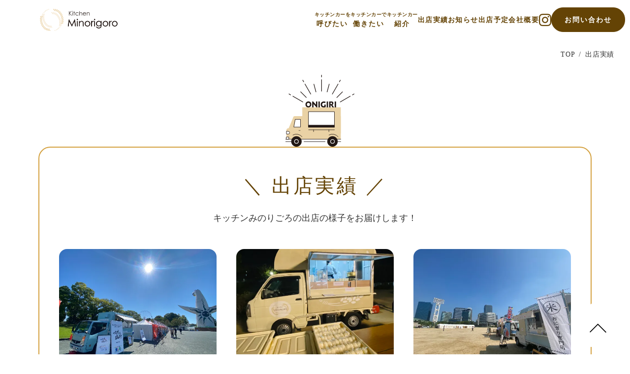

--- FILE ---
content_type: text/html;charset=utf-8
request_url: https://minorigoro.com/achievements/10
body_size: 35634
content:
<!DOCTYPE html>
<html lang="ja">
<head><meta charset="utf-8">
<meta name="viewport" content="width=device-width, initial-scale=1">
<title>出店実績 一覧 | キッチンみのりごろ</title>
<link rel="preconnect" href="https://fonts.gstatic.com" crossorigin>
<meta name="generator" content="Studio.Design">
<meta name="robots" content="all">
<meta property="og:site_name" content="キッチンみのりごろ｜キッチンカーの移動販売">
<meta property="og:title" content="出店実績 一覧 | キッチンみのりごろ">
<meta property="og:image" content="https://storage.googleapis.com/production-os-assets/assets/aab90fca-9293-43ab-b1bf-fed8c4417d34">
<meta property="og:description" content="大阪府を中心にキッチンカーで移動販売をしている、キッチンみのりごろの出店の様子をお届けします！">
<meta property="og:type" content="website">
<meta name="description" content="大阪府を中心にキッチンカーで移動販売をしている、キッチンみのりごろの出店の様子をお届けします！">
<meta property="twitter:card" content="summary_large_image">
<meta property="twitter:image" content="https://storage.googleapis.com/production-os-assets/assets/aab90fca-9293-43ab-b1bf-fed8c4417d34">
<meta name="apple-mobile-web-app-title" content="出店実績 一覧 | キッチンみのりごろ">
<meta name="format-detection" content="telephone=no,email=no,address=no">
<meta name="chrome" content="nointentdetection">
<meta name="google-site-verification" content="VXx_DOOWrS8eXFIvCUIA8GhBqK3puk27HxLLqFr8jJY">
<meta property="og:url" content="/achievements/10">
<link rel="icon" type="image/png" href="https://storage.googleapis.com/production-os-assets/assets/c89dfe22-069e-4283-9599-4ae4013d1bfb" data-hid="2c9d455">
<link rel="apple-touch-icon" type="image/png" href="https://storage.googleapis.com/production-os-assets/assets/c89dfe22-069e-4283-9599-4ae4013d1bfb" data-hid="74ef90c"><link rel="modulepreload" as="script" crossorigin href="/_nuxt/entry.98227f41.js"><link rel="preload" as="style" href="/_nuxt/entry.be326413.css"><link rel="prefetch" as="image" type="image/svg+xml" href="/_nuxt/close_circle.c7480f3c.svg"><link rel="prefetch" as="image" type="image/svg+xml" href="/_nuxt/round_check.0ebac23f.svg"><link rel="prefetch" as="script" crossorigin href="/_nuxt/LottieRenderer.ac4e2a82.js"><link rel="prefetch" as="script" crossorigin href="/_nuxt/error-404.115a548b.js"><link rel="prefetch" as="script" crossorigin href="/_nuxt/error-500.4f91b1bb.js"><link rel="stylesheet" href="/_nuxt/entry.be326413.css"><style>.page-enter-active{transition:.6s cubic-bezier(.4,.4,0,1)}.page-leave-active{transition:.3s cubic-bezier(.4,.4,0,1)}.page-enter-from,.page-leave-to{opacity:0}</style><style>:root{--rebranding-loading-bg:#e5e5e5;--rebranding-loading-bar:#222}</style><style>.app[data-v-d12de11f]{align-items:center;flex-direction:column;height:100%;justify-content:center;width:100%}.title[data-v-d12de11f]{font-size:34px;font-weight:300;letter-spacing:2.45px;line-height:30px;margin:30px}</style><style>/*! * Font Awesome Free 6.4.2 by @fontawesome - https://fontawesome.com * License - https://fontawesome.com/license/free (Icons: CC BY 4.0, Fonts: SIL OFL 1.1, Code: MIT License) * Copyright 2023 Fonticons, Inc. */.fa-brands,.fa-solid{-moz-osx-font-smoothing:grayscale;-webkit-font-smoothing:antialiased;--fa-display:inline-flex;align-items:center;display:var(--fa-display,inline-block);font-style:normal;font-variant:normal;justify-content:center;line-height:1;text-rendering:auto}.fa-solid{font-family:Font Awesome\ 6 Free;font-weight:900}.fa-brands{font-family:Font Awesome\ 6 Brands;font-weight:400}:host,:root{--fa-style-family-classic:"Font Awesome 6 Free";--fa-font-solid:normal 900 1em/1 "Font Awesome 6 Free";--fa-style-family-brands:"Font Awesome 6 Brands";--fa-font-brands:normal 400 1em/1 "Font Awesome 6 Brands"}@font-face{font-display:block;font-family:Font Awesome\ 6 Free;font-style:normal;font-weight:900;src:url(https://storage.googleapis.com/production-os-assets/assets/fontawesome/1629704621943/6.4.2/webfonts/fa-solid-900.woff2) format("woff2"),url(https://storage.googleapis.com/production-os-assets/assets/fontawesome/1629704621943/6.4.2/webfonts/fa-solid-900.ttf) format("truetype")}@font-face{font-display:block;font-family:Font Awesome\ 6 Brands;font-style:normal;font-weight:400;src:url(https://storage.googleapis.com/production-os-assets/assets/fontawesome/1629704621943/6.4.2/webfonts/fa-brands-400.woff2) format("woff2"),url(https://storage.googleapis.com/production-os-assets/assets/fontawesome/1629704621943/6.4.2/webfonts/fa-brands-400.ttf) format("truetype")}</style><style>.spinner[data-v-36413753]{animation:loading-spin-36413753 1s linear infinite;height:16px;pointer-events:none;width:16px}.spinner[data-v-36413753]:before{border-bottom:2px solid transparent;border-right:2px solid transparent;border-color:transparent currentcolor currentcolor transparent;border-style:solid;border-width:2px;opacity:.2}.spinner[data-v-36413753]:after,.spinner[data-v-36413753]:before{border-radius:50%;box-sizing:border-box;content:"";height:100%;position:absolute;width:100%}.spinner[data-v-36413753]:after{border-left:2px solid transparent;border-top:2px solid transparent;border-color:currentcolor transparent transparent currentcolor;border-style:solid;border-width:2px;opacity:1}@keyframes loading-spin-36413753{0%{transform:rotate(0deg)}to{transform:rotate(1turn)}}</style><style>.design-canvas__modal{height:100%;pointer-events:none;position:fixed;transition:none;width:100%;z-index:2}.design-canvas__modal:focus{outline:none}.design-canvas__modal.v-enter-active .studio-canvas,.design-canvas__modal.v-leave-active,.design-canvas__modal.v-leave-active .studio-canvas{transition:.4s cubic-bezier(.4,.4,0,1)}.design-canvas__modal.v-enter-active .studio-canvas *,.design-canvas__modal.v-leave-active .studio-canvas *{transition:none!important}.design-canvas__modal.isNone{transition:none}.design-canvas__modal .design-canvas__modal__base{height:100%;left:0;pointer-events:auto;position:fixed;top:0;transition:.4s cubic-bezier(.4,.4,0,1);width:100%;z-index:-1}.design-canvas__modal .studio-canvas{height:100%;pointer-events:none}.design-canvas__modal .studio-canvas>*{background:none!important;pointer-events:none}</style><style>.LoadMoreAnnouncer[data-v-4f7a7294]{height:1px;margin:-1px;overflow:hidden;padding:0;position:absolute;width:1px;clip:rect(0,0,0,0);border-width:0;white-space:nowrap}</style><style>.TitleAnnouncer[data-v-692a2727]{height:1px;margin:-1px;overflow:hidden;padding:0;position:absolute;width:1px;clip:rect(0,0,0,0);border-width:0;white-space:nowrap}</style><style>.publish-studio-style[data-v-4493fe55]{transition:.4s cubic-bezier(.4,.4,0,1)}</style><style>.product-font-style[data-v-51f515bd]{transition:.4s cubic-bezier(.4,.4,0,1)}</style><style>@font-face{font-family:grandam;font-style:normal;font-weight:400;src:url(https://storage.googleapis.com/studio-front/fonts/grandam.ttf) format("truetype")}@font-face{font-family:Material Icons;font-style:normal;font-weight:400;src:url(https://storage.googleapis.com/production-os-assets/assets/material-icons/1629704621943/MaterialIcons-Regular.eot);src:local("Material Icons"),local("MaterialIcons-Regular"),url(https://storage.googleapis.com/production-os-assets/assets/material-icons/1629704621943/MaterialIcons-Regular.woff2) format("woff2"),url(https://storage.googleapis.com/production-os-assets/assets/material-icons/1629704621943/MaterialIcons-Regular.woff) format("woff"),url(https://storage.googleapis.com/production-os-assets/assets/material-icons/1629704621943/MaterialIcons-Regular.ttf) format("truetype")}.StudioCanvas{display:flex;height:auto;min-height:100dvh}.StudioCanvas>.sd{min-height:100dvh;overflow:clip}a,abbr,address,article,aside,audio,b,blockquote,body,button,canvas,caption,cite,code,dd,del,details,dfn,div,dl,dt,em,fieldset,figcaption,figure,footer,form,h1,h2,h3,h4,h5,h6,header,hgroup,html,i,iframe,img,input,ins,kbd,label,legend,li,main,mark,menu,nav,object,ol,p,pre,q,samp,section,select,small,span,strong,sub,summary,sup,table,tbody,td,textarea,tfoot,th,thead,time,tr,ul,var,video{border:0;font-family:sans-serif;line-height:1;list-style:none;margin:0;padding:0;text-decoration:none;-webkit-font-smoothing:antialiased;-webkit-backface-visibility:hidden;box-sizing:border-box;color:#333;transition:.3s cubic-bezier(.4,.4,0,1);word-spacing:1px}a:focus:not(:focus-visible),button:focus:not(:focus-visible),summary:focus:not(:focus-visible){outline:none}nav ul{list-style:none}blockquote,q{quotes:none}blockquote:after,blockquote:before,q:after,q:before{content:none}a,button{background:transparent;font-size:100%;margin:0;padding:0;vertical-align:baseline}ins{text-decoration:none}ins,mark{background-color:#ff9;color:#000}mark{font-style:italic;font-weight:700}del{text-decoration:line-through}abbr[title],dfn[title]{border-bottom:1px dotted;cursor:help}table{border-collapse:collapse;border-spacing:0}hr{border:0;border-top:1px solid #ccc;display:block;height:1px;margin:1em 0;padding:0}input,select{vertical-align:middle}textarea{resize:none}.clearfix:after{clear:both;content:"";display:block}[slot=after] button{overflow-anchor:none}</style><style>.sd{flex-wrap:nowrap;max-width:100%;pointer-events:all;z-index:0;-webkit-overflow-scrolling:touch;align-content:center;align-items:center;display:flex;flex:none;flex-direction:column;position:relative}.sd::-webkit-scrollbar{display:none}.sd,.sd.richText *{transition-property:all,--g-angle,--g-color-0,--g-position-0,--g-color-1,--g-position-1,--g-color-2,--g-position-2,--g-color-3,--g-position-3,--g-color-4,--g-position-4,--g-color-5,--g-position-5,--g-color-6,--g-position-6,--g-color-7,--g-position-7,--g-color-8,--g-position-8,--g-color-9,--g-position-9,--g-color-10,--g-position-10,--g-color-11,--g-position-11}input.sd,textarea.sd{align-content:normal}.sd[tabindex]:focus{outline:none}.sd[tabindex]:focus-visible{outline:1px solid;outline-color:Highlight;outline-color:-webkit-focus-ring-color}input[type=email],input[type=tel],input[type=text],select,textarea{-webkit-appearance:none}select{cursor:pointer}.frame{display:block;overflow:hidden}.frame>iframe{height:100%;width:100%}.frame .formrun-embed>iframe:not(:first-child){display:none!important}.image{position:relative}.image:before{background-position:50%;background-size:cover;border-radius:inherit;content:"";height:100%;left:0;pointer-events:none;position:absolute;top:0;transition:inherit;width:100%;z-index:-2}.sd.file{cursor:pointer;flex-direction:row;outline:2px solid transparent;outline-offset:-1px;overflow-wrap:anywhere;word-break:break-word}.sd.file:focus-within{outline-color:Highlight;outline-color:-webkit-focus-ring-color}.file>input[type=file]{opacity:0;pointer-events:none;position:absolute}.sd.text,.sd:where(.icon){align-content:center;align-items:center;display:flex;flex-direction:row;justify-content:center;overflow:visible;overflow-wrap:anywhere;word-break:break-word}.sd:where(.icon.fa){display:inline-flex}.material-icons{align-items:center;display:inline-flex;font-family:Material Icons;font-size:24px;font-style:normal;font-weight:400;justify-content:center;letter-spacing:normal;line-height:1;text-transform:none;white-space:nowrap;word-wrap:normal;direction:ltr;text-rendering:optimizeLegibility;-webkit-font-smoothing:antialiased}.sd:where(.icon.material-symbols){align-items:center;display:flex;font-style:normal;font-variation-settings:"FILL" var(--symbol-fill,0),"wght" var(--symbol-weight,400);justify-content:center;min-height:1em;min-width:1em}.sd.material-symbols-outlined{font-family:Material Symbols Outlined}.sd.material-symbols-rounded{font-family:Material Symbols Rounded}.sd.material-symbols-sharp{font-family:Material Symbols Sharp}.sd.material-symbols-weight-100{--symbol-weight:100}.sd.material-symbols-weight-200{--symbol-weight:200}.sd.material-symbols-weight-300{--symbol-weight:300}.sd.material-symbols-weight-400{--symbol-weight:400}.sd.material-symbols-weight-500{--symbol-weight:500}.sd.material-symbols-weight-600{--symbol-weight:600}.sd.material-symbols-weight-700{--symbol-weight:700}.sd.material-symbols-fill{--symbol-fill:1}a,a.icon,a.text{-webkit-tap-highlight-color:rgba(0,0,0,.15)}.fixed{z-index:2}.sticky{z-index:1}.button{transition:.4s cubic-bezier(.4,.4,0,1)}.button,.link{cursor:pointer}.submitLoading{opacity:.5!important;pointer-events:none!important}.richText{display:block;word-break:break-word}.richText [data-thread],.richText a,.richText blockquote,.richText em,.richText h1,.richText h2,.richText h3,.richText h4,.richText li,.richText ol,.richText p,.richText p>code,.richText pre,.richText pre>code,.richText s,.richText strong,.richText table tbody,.richText table tbody tr,.richText table tbody tr>td,.richText table tbody tr>th,.richText u,.richText ul{backface-visibility:visible;color:inherit;font-family:inherit;font-size:inherit;font-style:inherit;font-weight:inherit;letter-spacing:inherit;line-height:inherit;text-align:inherit}.richText p{display:block;margin:10px 0}.richText>p{min-height:1em}.richText img,.richText video{height:auto;max-width:100%;vertical-align:bottom}.richText h1{display:block;font-size:3em;font-weight:700;margin:20px 0}.richText h2{font-size:2em}.richText h2,.richText h3{display:block;font-weight:700;margin:10px 0}.richText h3{font-size:1em}.richText h4,.richText h5{font-weight:600}.richText h4,.richText h5,.richText h6{display:block;font-size:1em;margin:10px 0}.richText h6{font-weight:500}.richText [data-type=table]{overflow-x:auto}.richText [data-type=table] p{white-space:pre-line;word-break:break-all}.richText table{border:1px solid #f2f2f2;border-collapse:collapse;border-spacing:unset;color:#1a1a1a;font-size:14px;line-height:1.4;margin:10px 0;table-layout:auto}.richText table tr th{background:hsla(0,0%,96%,.5)}.richText table tr td,.richText table tr th{border:1px solid #f2f2f2;max-width:240px;min-width:100px;padding:12px}.richText table tr td p,.richText table tr th p{margin:0}.richText blockquote{border-left:3px solid rgba(0,0,0,.15);font-style:italic;margin:10px 0;padding:10px 15px}.richText [data-type=embed_code]{margin:20px 0;position:relative}.richText [data-type=embed_code]>.height-adjuster>.wrapper{position:relative}.richText [data-type=embed_code]>.height-adjuster>.wrapper[style*=padding-top] iframe{height:100%;left:0;position:absolute;top:0;width:100%}.richText [data-type=embed_code][data-embed-sandbox=true]{display:block;overflow:hidden}.richText [data-type=embed_code][data-embed-code-type=instagram]>.height-adjuster>.wrapper[style*=padding-top]{padding-top:100%}.richText [data-type=embed_code][data-embed-code-type=instagram]>.height-adjuster>.wrapper[style*=padding-top] blockquote{height:100%;left:0;overflow:hidden;position:absolute;top:0;width:100%}.richText [data-type=embed_code][data-embed-code-type=codepen]>.height-adjuster>.wrapper{padding-top:50%}.richText [data-type=embed_code][data-embed-code-type=codepen]>.height-adjuster>.wrapper iframe{height:100%;left:0;position:absolute;top:0;width:100%}.richText [data-type=embed_code][data-embed-code-type=slideshare]>.height-adjuster>.wrapper{padding-top:56.25%}.richText [data-type=embed_code][data-embed-code-type=slideshare]>.height-adjuster>.wrapper iframe{height:100%;left:0;position:absolute;top:0;width:100%}.richText [data-type=embed_code][data-embed-code-type=speakerdeck]>.height-adjuster>.wrapper{padding-top:56.25%}.richText [data-type=embed_code][data-embed-code-type=speakerdeck]>.height-adjuster>.wrapper iframe{height:100%;left:0;position:absolute;top:0;width:100%}.richText [data-type=embed_code][data-embed-code-type=snapwidget]>.height-adjuster>.wrapper{padding-top:30%}.richText [data-type=embed_code][data-embed-code-type=snapwidget]>.height-adjuster>.wrapper iframe{height:100%;left:0;position:absolute;top:0;width:100%}.richText [data-type=embed_code][data-embed-code-type=firework]>.height-adjuster>.wrapper fw-embed-feed{-webkit-user-select:none;-moz-user-select:none;user-select:none}.richText [data-type=embed_code_empty]{display:none}.richText ul{margin:0 0 0 20px}.richText ul li{list-style:disc;margin:10px 0}.richText ul li p{margin:0}.richText ol{margin:0 0 0 20px}.richText ol li{list-style:decimal;margin:10px 0}.richText ol li p{margin:0}.richText hr{border-top:1px solid #ccc;margin:10px 0}.richText p>code{background:#eee;border:1px solid rgba(0,0,0,.1);border-radius:6px;display:inline;margin:2px;padding:0 5px}.richText pre{background:#eee;border-radius:6px;font-family:Menlo,Monaco,Courier New,monospace;margin:20px 0;padding:25px 35px;white-space:pre-wrap}.richText pre code{border:none;padding:0}.richText strong{color:inherit;display:inline;font-family:inherit;font-weight:900}.richText em{font-style:italic}.richText a,.richText u{text-decoration:underline}.richText a{color:#007cff;display:inline}.richText s{text-decoration:line-through}.richText [data-type=table_of_contents]{background-color:#f5f5f5;border-radius:2px;color:#616161;font-size:16px;list-style:none;margin:0;padding:24px 24px 8px;text-decoration:underline}.richText [data-type=table_of_contents] .toc_list{margin:0}.richText [data-type=table_of_contents] .toc_item{color:currentColor;font-size:inherit!important;font-weight:inherit;list-style:none}.richText [data-type=table_of_contents] .toc_item>a{border:none;color:currentColor;font-size:inherit!important;font-weight:inherit;text-decoration:none}.richText [data-type=table_of_contents] .toc_item>a:hover{opacity:.7}.richText [data-type=table_of_contents] .toc_item--1{margin:0 0 16px}.richText [data-type=table_of_contents] .toc_item--2{margin:0 0 16px;padding-left:2rem}.richText [data-type=table_of_contents] .toc_item--3{margin:0 0 16px;padding-left:4rem}.sd.section{align-content:center!important;align-items:center!important;flex-direction:column!important;flex-wrap:nowrap!important;height:auto!important;max-width:100%!important;padding:0!important;width:100%!important}.sd.section-inner{position:static!important}@property --g-angle{syntax:"<angle>";inherits:false;initial-value:180deg}@property --g-color-0{syntax:"<color>";inherits:false;initial-value:transparent}@property --g-position-0{syntax:"<percentage>";inherits:false;initial-value:.01%}@property --g-color-1{syntax:"<color>";inherits:false;initial-value:transparent}@property --g-position-1{syntax:"<percentage>";inherits:false;initial-value:100%}@property --g-color-2{syntax:"<color>";inherits:false;initial-value:transparent}@property --g-position-2{syntax:"<percentage>";inherits:false;initial-value:100%}@property --g-color-3{syntax:"<color>";inherits:false;initial-value:transparent}@property --g-position-3{syntax:"<percentage>";inherits:false;initial-value:100%}@property --g-color-4{syntax:"<color>";inherits:false;initial-value:transparent}@property --g-position-4{syntax:"<percentage>";inherits:false;initial-value:100%}@property --g-color-5{syntax:"<color>";inherits:false;initial-value:transparent}@property --g-position-5{syntax:"<percentage>";inherits:false;initial-value:100%}@property --g-color-6{syntax:"<color>";inherits:false;initial-value:transparent}@property --g-position-6{syntax:"<percentage>";inherits:false;initial-value:100%}@property --g-color-7{syntax:"<color>";inherits:false;initial-value:transparent}@property --g-position-7{syntax:"<percentage>";inherits:false;initial-value:100%}@property --g-color-8{syntax:"<color>";inherits:false;initial-value:transparent}@property --g-position-8{syntax:"<percentage>";inherits:false;initial-value:100%}@property --g-color-9{syntax:"<color>";inherits:false;initial-value:transparent}@property --g-position-9{syntax:"<percentage>";inherits:false;initial-value:100%}@property --g-color-10{syntax:"<color>";inherits:false;initial-value:transparent}@property --g-position-10{syntax:"<percentage>";inherits:false;initial-value:100%}@property --g-color-11{syntax:"<color>";inherits:false;initial-value:transparent}@property --g-position-11{syntax:"<percentage>";inherits:false;initial-value:100%}</style><style>.snackbar[data-v-3129703d]{align-items:center;background:#fff;border:1px solid #ededed;border-radius:6px;box-shadow:0 16px 48px -8px rgba(0,0,0,.08),0 10px 25px -5px rgba(0,0,0,.11);display:flex;flex-direction:row;gap:8px;justify-content:space-between;left:50%;max-width:90vw;padding:16px 20px;position:fixed;top:32px;transform:translateX(-50%);-webkit-user-select:none;-moz-user-select:none;user-select:none;width:480px;z-index:9999}.snackbar.v-enter-active[data-v-3129703d],.snackbar.v-leave-active[data-v-3129703d]{transition:.4s cubic-bezier(.4,.4,0,1)}.snackbar.v-enter-from[data-v-3129703d],.snackbar.v-leave-to[data-v-3129703d]{opacity:0;transform:translate(-50%,-10px)}.snackbar .convey[data-v-3129703d]{align-items:center;display:flex;flex-direction:row;gap:8px;padding:0}.snackbar .convey .icon[data-v-3129703d]{background-position:50%;background-repeat:no-repeat;flex-shrink:0;height:24px;width:24px}.snackbar .convey .message[data-v-3129703d]{font-size:14px;font-style:normal;font-weight:400;line-height:20px;white-space:pre-line}.snackbar .convey.error .icon[data-v-3129703d]{background-image:url(/_nuxt/close_circle.c7480f3c.svg)}.snackbar .convey.error .message[data-v-3129703d]{color:#f84f65}.snackbar .convey.success .icon[data-v-3129703d]{background-image:url(/_nuxt/round_check.0ebac23f.svg)}.snackbar .convey.success .message[data-v-3129703d]{color:#111}.snackbar .button[data-v-3129703d]{align-items:center;border-radius:40px;color:#4b9cfb;display:flex;flex-shrink:0;font-family:Inter;font-size:12px;font-style:normal;font-weight:700;justify-content:center;line-height:16px;padding:4px 8px}.snackbar .button[data-v-3129703d]:hover{background:#f5f5f5}</style><style>a[data-v-160f89c6]{align-items:center;border-radius:4px;bottom:20px;height:20px;justify-content:center;left:20px;perspective:300px;position:fixed;transition:0s linear;width:84px;z-index:2000}@media (hover:hover){a[data-v-160f89c6]{transition:.4s cubic-bezier(.4,.4,0,1);will-change:width,height}a[data-v-160f89c6]:hover{height:32px;width:200px}}[data-v-160f89c6] .custom-fill path{fill:var(--234b47e2)}.fade-enter-active[data-v-160f89c6],.fade-leave-active[data-v-160f89c6]{position:absolute;transform:translateZ(0);transition:opacity .3s cubic-bezier(.4,.4,0,1);will-change:opacity,transform}.fade-enter-from[data-v-160f89c6],.fade-leave-to[data-v-160f89c6]{opacity:0}</style></head>
<body ><div id="__nuxt"><div><span></span><!----><!----></div></div><script type="application/json" id="__NUXT_DATA__" data-ssr="true">[["Reactive",1],{"data":2,"state":43,"_errors":44,"serverRendered":46,"path":47,"pinia":48},{"dynamicDataachievements/10":3},{"cover":4,"Aga9jkTb":5,"vO464RQU":24,"title":25,"body":26,"slug":27,"_meta":28,"_filter":40,"id":42},"https://storage.googleapis.com/studio-cms-assets/projects/AXq1QPE8q7/s-1200x676_v-fms_webp_c0d36075-3dba-433e-89f7-0af42065227e.jpg",[6],{"title":7,"slug":8,"_meta":9,"_filter":22,"id":23},"マンション","apartment",{"project":10,"publishedAt":12,"createdAt":13,"order":14,"publishType":15,"schema":16,"uid":20,"updatedAt":21},{"id":11},"0063026e523443f98dd6",["Date","2024-03-27T01:28:24.000Z"],["Date","2024-03-27T01:27:02.000Z"],-3,"draft",{"id":17,"key":18,"postType":19},"McKuMZtxvYv6njKr05OL","Jj5ADE2h","category","BB0_79xo",["Date","2024-03-27T01:28:10.000Z"],[],"OBQEMeAS1AUZVlUR7Cb8","毎週木曜日　11:30〜19:00　出店予定は変更になる場合があります。出店予定をご確認ください。","ゼック梅田ノース","\u003Cp data-uid=\"ubg7vnvu\" data-time=\"1711442438561\">この日は夜までなのでおばんざい数種類も用意しております！もう一品、おかずを増やしたい方もご利用ください＾＾\u003C/p>\u003Cp data-uid=\"ZpObIdfb\" data-time=\"1711442438561\">1号車 柳澤が担当する\u003C/p>\u003Cp data-uid=\"f1ALYpzq\" data-time=\"1711442438561\">『からだ想いの肉ベジカフェ』の\u003C/p>\u003Cp data-uid=\"XXCRZNTN\" data-time=\"1711442438561\">こだわりや魅力↓↓↓\u003C/p>\u003Cp data-uid=\"fLI0LkdK\" data-time=\"1711442438561\">\"食べた物で身体は作られる\"\u003C/p>\u003Cp data-uid=\"cs5tGKHp\" data-time=\"1711442438561\">忙しく現代を生きる皆さんの\u003C/p>\u003Cp data-uid=\"BxNAauQR\" data-time=\"1711442438561\">“健康な身体は資本\"だから添加物はほとんど使わず、不足しがちな栄養をとってほしい。\u003C/p>\u003Cp data-uid=\"aREkbqkp\" data-time=\"1711442438561\">『からだ想いで健康を 美味しいでパワーを笑顔元気でHappyを』\u003C/p>\u003Cp data-uid=\"BhU7Tbb0\" data-time=\"1711442438561\">届けたい一心で大阪を拠点に走っています😊🌼\u003C/p>\u003Cfigure data-uid=\"4qcR8Ks3\" data-time=\"1711442715330\" data-thread=\"\" style=\"text-align: \">\u003Cimg src=\"https://storage.googleapis.com/studio-cms-assets/projects/AXq1QPE8q7/s-970x1200_v-fms_webp_e2722f59-4fd6-4e74-99d8-53f30cf054ae.png\" alt=\"\" width=\"501\" height=\"\">\u003Cfigcaption>\u003C/figcaption>\u003C/figure>\u003Cfigure data-uid=\"kjWrPa2m\" data-time=\"1711442720741\" data-thread=\"\" style=\"text-align: \">\u003Cimg src=\"https://storage.googleapis.com/studio-cms-assets/projects/AXq1QPE8q7/s-1200x800_v-fms_webp_b9d810af-124b-43e4-953d-928552645de8.jpg\" alt=\"\" width=\"499\">\u003Cfigcaption>\u003C/figcaption>\u003C/figure>\u003Cfigure data-uid=\"bFImbrvL\" data-time=\"1711442734437\" data-thread=\"\" style=\"text-align: \">\u003Cimg src=\"https://storage.googleapis.com/studio-cms-assets/projects/AXq1QPE8q7/s-900x1200_v-fms_webp_6986e06a-12ef-490d-9cec-c4f666e77b4b.jpg\" alt=\"\" width=\"497\">\u003Cfigcaption>\u003C/figcaption>\u003C/figure>","10",{"project":29,"publishedAt":30,"createdAt":31,"order":32,"publishType":33,"schema":34,"uid":38,"updatedAt":39},{"id":11},["Date","2024-03-26T08:45:45.000Z"],["Date","2024-03-26T08:40:13.000Z"],-1,"change",{"id":35,"key":36,"postType":37},"nejt2XZFSaHgvER1kBeh","YqgIIWV4","post","z1LcXLch",["Date","2024-05-31T03:16:23.000Z"],[41],"Aga9jkTb:BB0_79xo","Bn3myQ0XggTC45e6K5eL",{},{"dynamicDataachievements/10":45},null,true,"/achievements/10",{"cmsContentStore":49,"indexStore":53,"projectStore":56,"productStore":76,"pageHeadStore":308},{"listContentsMap":50,"contentMap":51},["Map"],["Map",52,3],"YqgIIWV4/10",{"routeType":54,"host":55},"publish","minorigoro.com",{"project":57},{"id":58,"name":59,"type":60,"customDomain":61,"iconImage":61,"coverImage":62,"displayBadge":63,"integrations":64,"snapshot_path":74,"snapshot_id":75,"recaptchaSiteKey":-1},"AXq1QPE8q7","キッチンみのりごろ","web","","https://storage.googleapis.com/production-os-assets/assets/c5d3ebf5-2d62-4b61-8977-b075b346ffdc",false,[65,68,71],{"integration_name":66,"code":67},"google-analytics","G-8FT1LX6F5G",{"integration_name":69,"code":70},"google-tag-manager","GTM-P8Q83TKV",{"integration_name":72,"code":73},"search-console","VXx_DOOWrS8eXFIvCUIA8GhBqK3puk27HxLLqFr8jJY","https://storage.googleapis.com/studio-publish/projects/AXq1QPE8q7/BW2wzb5lOv/","BW2wzb5lOv",{"product":77,"isLoaded":46,"selectedModalIds":305,"redirectPage":45,"isInitializedRSS":63,"pageViewMap":306,"symbolViewMap":307},{"breakPoints":78,"colors":91,"fonts":92,"head":139,"info":146,"pages":153,"resources":274,"symbols":277,"style":292,"styleVars":294,"enablePassword":63,"classes":301,"publishedUid":304},[79,82,85,88],{"maxWidth":80,"name":81},560,"mobile",{"maxWidth":83,"name":84},840,"tablet",{"maxWidth":86,"name":87},1140,"small",{"maxWidth":89,"name":90},320,"mini",[],[93,105,111,115,125,134],{"family":94,"subsets":95,"variants":99,"vendor":104},"Dancing Script",[96,97,98],"latin","latin-ext","vietnamese",[100,101,102,103],"regular","500","600","700","google",{"family":106,"subsets":107,"variants":110,"vendor":104},"Amatic SC",[108,109,96,97,98],"cyrillic","hebrew",[100,103],{"family":112,"subsets":113,"variants":114,"vendor":104},"Sacramento",[96,97],[100],{"family":116,"subsets":117,"variants":119,"vendor":104},"Gothic A1",[118,96],"korean",[120,121,122,100,101,102,103,123,124],"100","200","300","800","900",{"family":126,"subsets":127,"variants":128,"vendor":104},"Lato",[96,97],[120,129,122,130,100,131,103,132,124,133],"100italic","300italic","italic","700italic","900italic",{"family":135,"subsets":136,"variants":138,"vendor":104},"Zen Kaku Gothic New",[108,137,96,97],"japanese",[122,100,101,103,124],{"favicon":140,"lang":141,"meta":142,"title":145},"https://storage.googleapis.com/production-os-assets/assets/c89dfe22-069e-4283-9599-4ae4013d1bfb","ja",{"description":143,"og:image":144},"各種フェス・イベント、オフィスのランチの出店依頼ならKitchen Minorigoroへ。大阪府を中心に出張します！本当に美味しい、こだわりのおにぎり・副惣菜や、スイーツなどを販売しております。","https://storage.googleapis.com/production-os-assets/assets/aab90fca-9293-43ab-b1bf-fed8c4417d34","キッチンみのりごろ｜キッチンカーの移動販売",{"baseWidth":147,"created_at":148,"screen":149,"type":60,"updated_at":151,"version":152},1280,1518591100346,{"baseWidth":147,"height":150,"isAutoHeight":63,"width":147,"workingState":63},600,1518792996878,"4.1.3",[154,167,175,180,185,195,204,211,215,219,223,233,240,250,258,266],{"head":155,"id":157,"position":158,"type":160,"uuid":161,"symbolIds":162},{"meta":156,"title":61},{"description":61,"og:image":61},"/",{"x":159,"y":159},0,"page","484a86c0-3b05-4fdc-8189-82b2d0d2946b",[163,164,165,166],"d52a2dc2-012f-44b8-837d-362dab6cb2a9","4d0ee880-4af1-4ab9-b662-fa55695a14ce","1a4c16fd-f6d2-4472-83fe-e9dc47cd2b53","cea12905-1dfb-489a-8b27-d0216b74407c",{"head":168,"id":172,"type":160,"uuid":173,"symbolIds":174},{"meta":169,"title":171},{"description":170},"キッチンカーの出店依頼やキッチンカーで働きたい方など、お気軽にご相談ください。","キッチンみのりごろ | お問い合わせフォーム","contact","a842c9ee-cfbb-4298-8f0b-1a841330cca4",[164,163,166],{"head":176,"id":177,"type":160,"uuid":178,"symbolIds":179},{"title":61},"privacy","e990bd81-cd7c-40b6-b160-110cb720bf05",[166,164,163],{"id":181,"type":160,"uuid":182,"symbolIds":183},"404","40f4dfbf-d274-4cd0-9645-bf725066b5a0",[184,163],"b5452db2-e0ae-418c-b214-28e823ce84e5",{"head":186,"id":190,"position":191,"type":160,"uuid":192,"symbolIds":193},{"meta":187,"title":189},{"description":188,"og:image":61},"大阪府内を中心に、イベントやお祭り、各種フェス、 オフィス街のランチタイム等に出張します！お客様のご予算・ご要望に合わせた出店が可能です。まずはお気軽にお問い合わせください。","キッチンカーの出店依頼 | キッチンみのりごろ","request",{"x":159,"y":159},"13d0c8ab-9fdd-48d2-b467-54ac11860f67",[163,164,194,165,166],"e6a46615-fe3d-4fab-8ce0-2fd4ec7e5c2b",{"head":196,"id":200,"position":201,"type":160,"uuid":202,"symbolIds":203},{"meta":197,"title":199},{"description":198,"og:image":61},"キッチンカーで働きたい方、募集中！未経験OK！レシピに沿った材料の仕入れや準備・販売、さらに自身の車両の管理などが業務の中心です。","求人情報 | キッチンみのりごろ","recruitment",{"x":159,"y":159},"39d0df44-97f8-44be-ae56-ebb8a35dba9a",[163,164,194,165,166],{"head":205,"id":207,"position":208,"type":160,"uuid":209,"symbolIds":210},{"meta":206,"title":61},{"description":61,"og:image":61},"calendar",{"x":159,"y":159},"d5a3459f-3fb0-4f19-8926-ad62bbeec652",[163,164,194,165,166],{"id":212,"responsive":46,"type":212,"uuid":213,"symbolIds":214},"modal","d45e2a70-5c51-417f-87ef-fe69598eeafd",[],{"id":216,"responsive":46,"type":212,"uuid":217,"symbolIds":218},"thanks","6aba409e-f512-4972-9228-4b53fed8c62b",[163],{"id":220,"responsive":46,"type":212,"uuid":221,"symbolIds":222},"navi","bee26981-30fe-44e2-aff1-890e28d644fc",[],{"cmsRequest":224,"head":227,"id":229,"type":160,"uuid":230,"symbolIds":231},{"contentSlug":225,"schemaKey":226},"{{$route.params.slug}}","kvgj1uRy",{"title":228},"お知らせ一覧 | キッチンみのりごろ","blog-all/:slug","d1734917-5b49-483b-8022-0bcae1885d07",[163,164,232,166],"ac90070c-84e9-4c81-858e-a8acbfeb22da",{"cmsRequest":234,"head":235,"id":237,"type":160,"uuid":238,"symbolIds":239},{"contentSlug":225,"schemaKey":226},{"title":236},"お知らせ | キッチンみのりごろ","blog/:slug","d493290a-847a-4189-97a3-65a472eb22ac",[164,163,166],{"cmsRequest":241,"head":242,"id":246,"type":160,"uuid":247,"symbolIds":248},{"contentSlug":225,"schemaKey":36},{"meta":243,"title":245},{"description":244},"大阪府を中心にキッチンカーで移動販売をしている、キッチンみのりごろの出店の様子をお届けします！","出店実績 一覧 | キッチンみのりごろ","achievements/:slug","ad3e58f5-fd21-41ce-a8ea-e41e8e61a439",[164,163,249,165,166],"a44a1e54-3088-4fea-a60d-f211fa97c4c3",{"cmsRequest":251,"head":252,"id":255,"type":160,"uuid":256,"symbolIds":257},{"contentSlug":225,"schemaKey":36},{"meta":253,"title":254},{"description":244},"出店実績 | キッチンみのりごろ","achievements_detail/:slug","9426a742-bc57-4400-853c-1b881fdc94ae",[164,163,249,165,166],{"cmsRequest":259,"head":260,"id":263,"type":160,"uuid":264,"symbolIds":265},{"contentSlug":225,"schemaKey":18},{"meta":261,"title":262},{"description":244},"出店実績 Tag | キッチンみのりごろ","archivements_category/:slug","cfb70095-f8da-4af0-a26a-207e978cc702",[163,164,165,166],{"cmsRequest":267,"head":269,"id":271,"type":160,"uuid":272,"symbolIds":273},{"contentSlug":225,"schemaKey":268},"t1GV2Imv",{"title":270},"キッチンカー紹介 | キッチンみのりごろ","car/:slug","adbd4ca1-acb1-4065-86fa-7e1bfbea472a",[194,163,164,165,166],{"rssList":275,"apiList":276,"cmsProjectId":11},[],[],[278,280,281,282,283,285,286,287,288,289,291],{"uuid":279},"cd180b30-7def-4efa-895b-1fcf49dfb704",{"uuid":184},{"uuid":164},{"uuid":232},{"uuid":284},"8b7cb431-e5d5-490a-bc9e-0cf701c41ce3",{"uuid":163},{"uuid":249},{"uuid":165},{"uuid":194},{"uuid":290},"f24ed278-9a0f-4bfe-bacf-93abd2f6cd82",{"uuid":166},{"fontFamily":293},[],{"fontFamily":295},[296,299],{"key":297,"name":61,"value":298},"3598288f","'Zen Kaku Gothic New'",{"key":300,"name":61,"value":112},"e0bea4b6",{"typography":302,"motion":303},[],[],"20250707070617",[],{},["Map"],{"googleFontMap":309,"typesquareLoaded":63,"hasCustomFont":63,"materialSymbols":310},["Map"],[]]</script><script>window.__NUXT__={};window.__NUXT__.config={public:{apiBaseUrl:"https://api.studiodesignapp.com/api",cmsApiBaseUrl:"https://api.cms.studiodesignapp.com",previewBaseUrl:"https://preview.studio.site",facebookAppId:"569471266584583",firebaseApiKey:"AIzaSyBkjSUz89vvvl35U-EErvfHXLhsDakoNNg",firebaseProjectId:"studio-7e371",firebaseAuthDomain:"studio-7e371.firebaseapp.com",firebaseDatabaseURL:"https://studio-7e371.firebaseio.com",firebaseStorageBucket:"studio-7e371.appspot.com",firebaseMessagingSenderId:"373326844567",firebaseAppId:"1:389988806345:web:db757f2db74be8b3",studioDomain:".studio.site",studioPublishUrl:"https://storage.googleapis.com/studio-publish",studioPublishIndexUrl:"https://storage.googleapis.com/studio-publish-index",rssApiPath:"https://rss.studiodesignapp.com/rssConverter",embedSandboxDomain:".studioiframesandbox.com",apiProxyUrl:"https://studio-api-proxy-rajzgb4wwq-an.a.run.app",proxyApiBaseUrl:"",isDev:false,fontsApiBaseUrl:"https://fonts.studio.design",jwtCookieName:"jwt_token"},app:{baseURL:"/",buildAssetsDir:"/_nuxt/",cdnURL:""}}</script><script type="module" src="/_nuxt/entry.98227f41.js" crossorigin></script></body>
</html>

--- FILE ---
content_type: image/svg+xml
request_url: https://storage.googleapis.com/studio-design-asset-files/projects/AXq1QPE8q7/s-144x150_b183c387-ce16-4081-8020-bec459168cdf.svg
body_size: 8563
content:
<svg id="レイヤー_1" data-name="レイヤー 1" xmlns="http://www.w3.org/2000/svg" viewBox="0 0 185.33 192.85"><defs><style>.cls-1,.cls-4,.cls-6,.cls-7,.cls-8,.cls-9{fill:none;stroke-linecap:round;}.cls-1,.cls-4,.cls-6,.cls-8,.cls-9{stroke:#221815;}.cls-1{stroke-miterlimit:10;stroke-width:1.65px;}.cls-2{fill:#ead2a5;}.cls-3{fill:#fff;}.cls-4,.cls-6,.cls-7,.cls-8,.cls-9{stroke-linejoin:round;}.cls-4{stroke-width:1.21px;}.cls-5{fill:#221815;}.cls-6{stroke-width:1.12px;}.cls-7{stroke:#fff;stroke-width:1.61px;}.cls-8{stroke-width:0.92px;}.cls-9{stroke-width:1.15px;}</style></defs><g id="グループ_5898" data-name="グループ 5898"><g id="グループ_5895" data-name="グループ 5895"><line id="線_711" data-name="線 711" class="cls-1" x1="97.02" y1="12.81" x2="97.02" y2="43.86"/><line id="線_712" data-name="線 712" class="cls-1" x1="76.42" y1="24.99" x2="82.01" y2="45.83"/><line id="線_713" data-name="線 713" class="cls-1" x1="40.75" y1="45.59" x2="56.01" y2="60.84"/><line id="線_714" data-name="線 714" class="cls-1" x1="153.28" y1="45.59" x2="138.03" y2="60.84"/><line id="線_715" data-name="線 715" class="cls-1" x1="117.61" y1="24.99" x2="112.03" y2="45.83"/><line id="線_716" data-name="線 716" class="cls-1" x1="97.02" y1="0.82" x2="97.02" y2="5.87"/><line id="線_717" data-name="線 717" class="cls-1" x1="52.49" y1="24.74" x2="68.02" y2="51.63"/><line id="線_718" data-name="線 718" class="cls-1" x1="46.5" y1="14.36" x2="49.03" y2="18.73"/><line id="線_719" data-name="線 719" class="cls-1" x1="19.9" y1="57.33" x2="46.79" y2="72.85"/><line id="線_720" data-name="線 720" class="cls-1" x1="9.52" y1="51.34" x2="13.9" y2="53.86"/><line id="線_721" data-name="線 721" class="cls-1" x1="174.13" y1="57.33" x2="147.24" y2="72.85"/><line id="線_722" data-name="線 722" class="cls-1" x1="184.51" y1="51.34" x2="180.14" y2="53.86"/><line id="線_723" data-name="線 723" class="cls-1" x1="141.54" y1="24.74" x2="126.01" y2="51.63"/><line id="線_724" data-name="線 724" class="cls-1" x1="147.53" y1="14.36" x2="145.01" y2="18.73"/></g><g id="グループ_5896" data-name="グループ 5896"><path id="パス_20308" data-name="パス 20308" class="cls-2" d="M2.53,172.65V149.38s-.45-5.71,6.05-5.71c3.87-8.26,11.76-28,11.76-28a5.1,5.1,0,0,1,5.31-4.24H148.72v61.9Z" transform="translate(0.09 -0.45)"/><rect id="長方形_1505" data-name="長方形 1505" class="cls-2" x="45.22" y="87.2" width="103.58" height="70.29"/><path id="パス_20309" data-name="パス 20309" class="cls-3" d="M26.68,119.93H40.36v20.65H22.74Z" transform="translate(0.09 -0.45)"/><path id="パス_20310" data-name="パス 20310" class="cls-4" d="M26.68,119.93H40.36v20.65H22.74Z" transform="translate(0.09 -0.45)"/><rect id="長方形_1506" data-name="長方形 1506" class="cls-3" x="62.3" y="98.88" width="69.43" height="41.74"/><rect id="長方形_1507" data-name="長方形 1507" class="cls-5" x="62.3" y="134.96" width="69.43" height="5.66"/><rect id="長方形_1508" data-name="長方形 1508" class="cls-4" x="62.3" y="134.96" width="69.43" height="5.66"/><line id="線_725" data-name="線 725" class="cls-6" x1="131.73" y1="147.53" x2="62.3" y2="147.53"/><line id="線_726" data-name="線 726" class="cls-4" x1="106.68" y1="179.25" x2="49.76" y2="179.25"/><line id="線_727" data-name="線 727" class="cls-4" x1="148.81" y1="172.79" x2="0.6" y2="172.79"/><line id="線_728" data-name="線 728" class="cls-4" x1="148.81" y1="179.25" x2="140.52" y2="179.25"/><line id="線_729" data-name="線 729" class="cls-4" x1="15.48" y1="179.25" x2="0.6" y2="179.25"/><path id="パス_20311" data-name="パス 20311" class="cls-5" d="M29.45,165.19a14.06,14.06,0,1,1-14.06,14.05,14,14,0,0,1,14.06-14.05" transform="translate(0.09 -0.45)"/><path id="パス_20312" data-name="パス 20312" class="cls-5" d="M29.45,173.94a5.3,5.3,0,0,1,5.3,5.3h0a5.31,5.31,0,0,1-10.61,0h0a5.3,5.3,0,0,1,5.31-5.3" transform="translate(0.09 -0.45)"/><path id="パス_20313" data-name="パス 20313" class="cls-7" d="M29.45,173.94a5.3,5.3,0,0,1,5.3,5.3h0a5.31,5.31,0,0,1-10.61,0h0a5.3,5.3,0,0,1,5.31-5.3Z" transform="translate(0.09 -0.45)"/><path id="パス_20314" data-name="パス 20314" class="cls-5" d="M126.38,165.19a14.06,14.06,0,1,1-14.06,14.05,14,14,0,0,1,14.06-14.05" transform="translate(0.09 -0.45)"/><path id="パス_20315" data-name="パス 20315" class="cls-5" d="M126.38,173.94a5.3,5.3,0,0,1,5.3,5.3h0a5.31,5.31,0,0,1-10.61,0h0a5.3,5.3,0,0,1,5.31-5.3" transform="translate(0.09 -0.45)"/><path id="パス_20316" data-name="パス 20316" class="cls-7" d="M126.38,173.94a5.3,5.3,0,0,1,5.3,5.3h0a5.31,5.31,0,0,1-10.61,0h0a5.3,5.3,0,0,1,5.31-5.3Z" transform="translate(0.09 -0.45)"/><line id="線_730" data-name="線 730" class="cls-8" x1="39.65" y1="149.42" x2="35.99" y2="149.42"/><rect id="長方形_1509" data-name="長方形 1509" class="cls-3" x="2.61" y="166.91" width="6.43" height="5.88"/><rect id="長方形_1510" data-name="長方形 1510" class="cls-4" x="2.61" y="166.91" width="6.43" height="5.88"/><path id="パス_20317" data-name="パス 20317" class="cls-3" d="M7.67,152.19a3.61,3.61,0,0,1,3.59,3.59h0a3.61,3.61,0,0,1-3.59,3.59H2.52v-7.19Z" transform="translate(0.09 -0.45)"/><path id="パス_20318" data-name="パス 20318" class="cls-4" d="M7.67,152.19a3.61,3.61,0,0,1,3.59,3.59h0a3.61,3.61,0,0,1-3.59,3.59H2.52v-7.19Z" transform="translate(0.09 -0.45)"/><path id="パス_20319" data-name="パス 20319" class="cls-9" d="M19.92,162a19.46,19.46,0,0,1,24.66,4.74" transform="translate(0.09 -0.45)"/><path id="パス_20320" data-name="パス 20320" class="cls-9" d="M116.85,162a19.46,19.46,0,0,1,24.66,4.74" transform="translate(0.09 -0.45)"/><line id="線_731" data-name="線 731" class="cls-6" x1="75.59" y1="147.53" x2="75.59" y2="152.68"/><line id="線_732" data-name="線 732" class="cls-6" x1="116.81" y1="147.53" x2="116.81" y2="152.68"/><rect id="長方形_1511" data-name="長方形 1511" class="cls-4" x="62.3" y="98.88" width="69.43" height="41.74"/></g><g id="グループ_5897" data-name="グループ 5897"><path id="パス_20321" data-name="パス 20321" class="cls-5" d="M69.52,79.74a7.77,7.77,0,0,1-7.33,8.19h-.77c-5.27,0-7.72-4.23-7.72-8a7.68,7.68,0,0,1,7.21-8.12,8.42,8.42,0,0,1,.87,0C67.11,71.83,69.52,76,69.52,79.74ZM57.44,80c0,2.19,1.16,4.53,4.13,4.53,2.38,0,4.21-1.72,4.21-4.53,0-2.13-1.18-4.53-4.13-4.53-2.51,0-4.21,1.82-4.21,4.53Z" transform="translate(0.09 -0.45)"/><path id="パス_20322" data-name="パス 20322" class="cls-5" d="M75.35,83.5c0,1.14.07,3.61.07,3.76,0,.46-.13.54-.63.54H72.41c-.5,0-.63-.08-.63-.54,0-.15.07-2.62.07-3.76V76.26c0-1.14-.07-3.61-.07-3.76,0-.45.13-.54.63-.54h1.41a1.12,1.12,0,0,1,1.06.5c.8,1,1.55,1.83,2.32,2.71l4.47,5.09a.45.45,0,0,0,.28.2c.08,0,.15-.11.15-.35V76.26c0-1.14-.07-3.61-.07-3.76,0-.45.13-.54.62-.54H85c.49,0,.62.09.62.54,0,.15-.06,2.62-.06,3.76V83.5c0,1.14.06,3.61.06,3.77,0,.45-.12.53-.62.53H84a1.09,1.09,0,0,1-1.06-.49c-.77-.9-1.48-1.7-2.36-2.69l-4.77-5.35c-.11-.13-.19-.17-.26-.17s-.17.11-.17.34Z" transform="translate(0.09 -0.45)"/><path id="パス_20323" data-name="パス 20323" class="cls-5" d="M89.15,87.8c-.49,0-.62-.08-.62-.54,0-.15.06-2.62.06-3.76V76.26c0-1.14-.06-3.61-.06-3.76,0-.45.13-.54.62-.54h2.54c.49,0,.62.09.62.54,0,.15-.06,2.62-.06,3.76V83.5c0,1.14.06,3.61.06,3.77,0,.45-.13.53-.62.53Z" transform="translate(0.09 -0.45)"/><path id="パス_20324" data-name="パス 20324" class="cls-5" d="M108,86.23c0,.52-.11.67-.58.88a13,13,0,0,1-4.53.82c-5.78,0-8.19-3.42-8.19-7.63,0-5.52,3.87-8.47,8.83-8.47a9.81,9.81,0,0,1,3.85.78c.3.15.45.28.45.47a1.19,1.19,0,0,1-.11.41l-.9,2.36c-.11.3-.19.45-.34.45a1,1,0,0,1-.43-.17,5.77,5.77,0,0,0-2.58-.62c-3,0-5,1.8-5,4.79s2.09,4.34,4.6,4.34a5.55,5.55,0,0,0,.82-.06c.51-.09.62-.22.62-.73v-.33c0-.85-.06-2.53-.06-2.68,0-.45.12-.54.62-.54h2.39c.49,0,.62.09.62.54,0,.15-.07,1.83-.07,2.68Z" transform="translate(0.09 -0.45)"/><path id="パス_20325" data-name="パス 20325" class="cls-5" d="M111.38,87.8c-.49,0-.62-.08-.62-.54,0-.15.06-2.62.06-3.76V76.26c0-1.14-.06-3.61-.06-3.76,0-.45.13-.54.62-.54h2.54c.5,0,.62.09.62.54,0,.15-.06,2.62-.06,3.76V83.5c0,1.14.06,3.61.06,3.77,0,.45-.13.53-.62.53Z" transform="translate(0.09 -0.45)"/><path id="パス_20326" data-name="パス 20326" class="cls-5" d="M121.05,83.5c0,1.14.07,3.61.07,3.77,0,.45-.13.53-.62.53H118c-.5,0-.62-.08-.62-.53,0-.16.06-2.63.06-3.77V76.2c0-1.14-.06-3.53-.06-3.68,0-.45.15-.6.6-.6.15,0,2,0,3,0h2.6c2.92,0,5.29,1.16,5.29,4.51a5.29,5.29,0,0,1-2.24,4.41c-.26.19-.36.32-.36.47a1,1,0,0,0,.19.45l.71,1.07c.9,1.38,1.61,2.43,2.94,4.39a.71.71,0,0,1,.17.36c0,.13-.15.18-.45.18h-3a.87.87,0,0,1-1-.57c-.86-1.42-1.57-2.55-2.17-3.48l-.67-1a.91.91,0,0,0-1-.54h-.41c-.54,0-.63.09-.63.63Zm0-5c0,.54.11.65.65.65h1.2a2.06,2.06,0,0,0,2.33-1.74,1.68,1.68,0,0,0,0-.5c0-1.31-.75-1.78-1.91-1.78H121.7c-.54,0-.65.1-.65.64Z" transform="translate(0.09 -0.45)"/><path id="パス_20327" data-name="パス 20327" class="cls-5" d="M132.92,87.8c-.49,0-.63-.08-.63-.54,0-.15.07-2.62.07-3.76V76.26c0-1.14-.07-3.61-.07-3.76,0-.45.14-.54.63-.54h2.53c.5,0,.63.09.63.54,0,.15-.07,2.62-.07,3.76V83.5c0,1.14.07,3.61.07,3.77,0,.45-.13.53-.63.53Z" transform="translate(0.09 -0.45)"/></g></g></svg>

--- FILE ---
content_type: image/svg+xml
request_url: https://storage.googleapis.com/studio-design-asset-files/projects/ogO0gpL7W2/s-300x86_3203efb5-beaf-4521-976e-a36e1c6763cc.svg
body_size: 32328
content:
<?xml version="1.0" encoding="utf-8"?>
<!-- Generator: Adobe Illustrator 26.0.1, SVG Export Plug-In . SVG Version: 6.00 Build 0)  -->
<svg version="1.1" id="レイヤー_1" xmlns="http://www.w3.org/2000/svg" xmlns:xlink="http://www.w3.org/1999/xlink" x="0px"
	 y="0px" viewBox="0 0 314.5 89.8" style="enable-background:new 0 0 314.5 89.8;" xml:space="preserve">
<style type="text/css">
	.st0{fill:#F4E5CC;}
	.st1{fill:#E9D1A5;}
	.st2{fill:#231815;}
</style>
<g>
	<g>
		<g>
			<g>
				<g>
					<g>
						<path class="st0" d="M49,20.8c1.1,0.3,2.4-0.1,3.5-0.7c1.1-0.7,1.6-1.6,1.3-2.5c-0.6-0.2-1.3-0.2-2-0.2c-0.3,0-0.7,0.1-1,0.3
							c-0.3,0.1-0.6,0.3-0.9,0.5c-0.5,0.4-0.9,0.8-1,1.3C48.8,19.9,48.9,20.4,49,20.8z"/>
						<path class="st0" d="M54.3,21.1c0.5,0.2,1.1,0.3,1.7,0.3c0.6,0,1.2,0,1.8-0.3c1.2-0.4,1.9-1.2,1.8-2.1
							c-0.3-0.2-0.6-0.3-0.9-0.4c-0.3-0.1-0.7-0.2-1-0.2c-0.7-0.1-1.4,0-2,0.3C54.6,19.2,54.1,20.2,54.3,21.1z"/>
						<path class="st0" d="M59.3,22.5c0.1,0.1,0.2,0.1,0.4,0.2c0.1,0.1,0.2,0.1,0.4,0.2c0.3,0.1,0.5,0.2,0.8,0.3
							c0.6,0.1,1.2,0.2,1.8,0.2c1.2-0.1,2.1-0.8,2.3-1.7c-0.5-0.4-1.1-0.8-1.7-1c-0.7-0.2-1.4-0.3-2-0.2c-0.3,0.1-0.6,0.1-0.8,0.3
							c-0.2,0.1-0.5,0.3-0.6,0.5C59.5,21.6,59.3,22,59.3,22.5z"/>
						<path class="st0" d="M63.8,25c0.2,0.2,0.4,0.4,0.7,0.6c0.1,0.1,0.2,0.2,0.4,0.2c0.1,0.1,0.3,0.2,0.4,0.2
							c0.5,0.3,1.2,0.5,1.8,0.5c1.2,0.2,2.2-0.3,2.6-1.1c-0.2-0.3-0.4-0.5-0.6-0.8c-0.2-0.2-0.5-0.4-0.8-0.6
							c-0.6-0.3-1.2-0.6-1.9-0.6C64.9,23.5,64.1,24.1,63.8,25z"/>
						<path class="st0" d="M67.9,28.5c0.6,1,1.7,1.8,2.9,2.2c1.2,0.4,2.3,0.1,2.8-0.7c-0.3-0.6-0.7-1.1-1.2-1.6
							c-0.5-0.5-1.2-0.8-1.8-0.9C69.3,27.1,68.3,27.7,67.9,28.5z"/>
						<path class="st0" d="M71.3,32.7c0.5,1.1,1.4,2.1,2.6,2.7c1.1,0.6,2.2,0.4,2.8-0.3c-0.3-1.3-1.4-2.5-2.6-3
							C72.8,31.6,71.8,31.9,71.3,32.7z"/>
						<path class="st0" d="M74.1,37.5c0.3,1.2,1.1,2.3,2.2,3c1.1,0.7,2.2,0.7,2.8,0.1c-0.1-0.6-0.4-1.3-0.7-1.9
							c-0.4-0.6-0.9-1.1-1.4-1.4C75.8,36.6,74.7,36.8,74.1,37.5z"/>
						<path class="st0" d="M76.2,42.6c0.2,1.2,0.8,2.5,1.8,3.3c1,0.8,2,1,2.8,0.4c0-1.3-0.7-2.7-1.7-3.5C78,42,76.9,42,76.2,42.6z"
							/>
						<path class="st0" d="M77.7,48c0,1.2,0.5,2.5,1.3,3.5c0.9,0.9,1.9,1.2,2.7,0.8c0.1-1.3-0.4-2.8-1.3-3.7
							C79.6,47.6,78.5,47.5,77.7,48z"/>
						<path class="st0" d="M78.5,53.5c-0.1,0.6,0,1.2,0.1,1.9c0.1,0.6,0.4,1.2,0.8,1.7c0.7,1,1.7,1.5,2.6,1.2c0.1-0.6,0.2-1.3,0-2
							c-0.1-0.7-0.4-1.3-0.8-1.9C80.4,53.3,79.4,53.1,78.5,53.5z"/>
						<path class="st0" d="M78.6,59c-0.2,0.6-0.2,1.2-0.2,1.8c0,0.6,0.2,1.2,0.5,1.8c0.5,1.1,1.4,1.8,2.3,1.6
							c0.6-1.2,0.5-2.8-0.1-3.9C80.4,59.1,79.5,58.7,78.6,59z"/>
						<path class="st0" d="M77.7,64.2c-0.5,1-0.7,2.2-0.5,3.4c0.2,1.2,0.9,2,1.8,2.1c0.4-0.5,0.8-1.1,0.9-1.8c0.1-0.3,0.1-0.7,0.1-1
							c0-0.2,0-0.3,0-0.5c0-0.2-0.1-0.3-0.1-0.5C79.5,64.7,78.6,64.1,77.7,64.2z"/>
					</g>
					<g>
						<path class="st0" d="M45.7,13.7c1.4-0.4,3.2-0.3,4.4,0.4c1.2,0.7,1.6,1.8,1.2,2.6c-0.7,0.1-1.4,0.1-2.1,0
							c-0.7-0.1-1.4-0.3-2-0.6C46,15.5,45.4,14.6,45.7,13.7z"/>
						<path class="st0" d="M52.5,13.4c0.7-0.1,1.5,0,2.3,0.2c0.7,0.3,1.4,0.6,2,1.1c0.5,0.5,0.8,1,0.9,1.5c0.1,0.5,0,0.9-0.3,1.3
							c-0.7-0.1-1.3-0.2-2-0.4c-0.7-0.3-1.3-0.6-1.8-1C52.4,15.3,52,14.3,52.5,13.4z"/>
						<path class="st0" d="M59.2,14.6c0.7,0.1,1.5,0.4,2.2,0.8c0.3,0.2,0.7,0.4,1,0.7c0.3,0.3,0.5,0.6,0.7,0.9
							c0.8,1.2,0.7,2.3-0.1,2.9c-0.6-0.2-1.3-0.5-1.8-0.9c-0.6-0.4-1.1-0.8-1.6-1.4c-0.4-0.6-0.7-1.1-0.8-1.6
							C58.8,15.5,58.9,15,59.2,14.6z"/>
						<path class="st0" d="M65.5,17.3c0.7,0.3,1.4,0.7,2,1.2c0.6,0.6,1,1.2,1.3,1.8c0.5,1.3,0.1,2.4-0.7,2.8
							c-0.3-0.2-0.6-0.4-0.8-0.6c-0.3-0.2-0.5-0.4-0.8-0.7c-0.5-0.5-0.9-1.1-1.2-1.7C64.7,19,64.8,17.9,65.5,17.3z"/>
						<path class="st0" d="M71.1,21.3c0.6,0.4,1.2,0.9,1.6,1.6c0.2,0.3,0.4,0.6,0.6,1c0.1,0.3,0.3,0.7,0.3,1.1
							c0.3,1.4-0.3,2.3-1.2,2.6c-0.5-0.4-1-0.9-1.4-1.5c-0.4-0.6-0.7-1.2-0.9-1.9c-0.1-0.7-0.2-1.3,0-1.7
							C70.3,21.8,70.6,21.5,71.1,21.3z"/>
						<path class="st0" d="M75.7,26.2c0.5,0.5,1,1.1,1.3,1.8c0.3,0.7,0.5,1.4,0.5,2.1c0,1.4-0.7,2.3-1.6,2.4
							c-0.2-0.2-0.4-0.5-0.6-0.8c-0.2-0.3-0.4-0.6-0.5-0.9c-0.3-0.6-0.4-1.4-0.5-2C74.2,27.4,74.7,26.4,75.7,26.2z"/>
						<path class="st0" d="M79.4,31.6c0.5,0.5,0.8,1.2,1,1.9c0.2,0.7,0.3,1.5,0.2,2.2c-0.2,1.4-1,2.1-1.9,2.1
							c-0.4-0.5-0.7-1.2-0.8-1.9c-0.2-0.7-0.3-1.4-0.2-2.1c0.1-0.7,0.3-1.2,0.5-1.6C78.5,31.9,78.9,31.7,79.4,31.6z"/>
						<path class="st0" d="M82.2,37.5c0.4,0.6,0.7,1.3,0.8,2c0.1,0.7,0.1,1.5-0.1,2.2c-0.4,1.4-1.3,2-2.2,1.9
							c-0.2-0.3-0.3-0.6-0.4-0.9c-0.1-0.3-0.2-0.7-0.2-1c-0.1-0.7-0.1-1.4,0.1-2.1C80.5,38.2,81.3,37.4,82.2,37.5z"/>
						<path class="st0" d="M84.3,43.7c0.3,0.6,0.5,1.4,0.5,2.1c0.1,0.7-0.1,1.5-0.3,2.1c-0.5,1.3-1.5,1.8-2.4,1.6
							c-0.2-0.6-0.4-1.3-0.4-2c0-0.7,0.1-1.4,0.3-2C82.5,44.2,83.3,43.5,84.3,43.7z"/>
						<path class="st0" d="M85.6,50c0.5,1.3,0.3,3.1-0.3,4.3c-0.7,1.2-1.7,1.6-2.6,1.3c-0.3-1.3-0.1-2.8,0.5-4
							C83.7,50.3,84.7,49.7,85.6,50z"/>
						<path class="st0" d="M86.1,56.6c0.1,0.7,0.1,1.5-0.1,2.2c-0.2,0.7-0.5,1.5-0.9,2c-0.9,1.1-2,1.3-2.7,0.8c0-0.7,0-1.4,0.2-2
							c0.2-0.7,0.5-1.3,0.9-1.9C84.2,56.6,85.2,56.2,86.1,56.6z"/>
						<path class="st0" d="M85.5,63.2c0,0.7-0.2,1.5-0.5,2.2c-0.3,0.7-0.8,1.4-1.3,1.9c-1.1,1-2.2,0.9-2.9,0.2
							c0.1-0.3,0.2-0.6,0.3-1c0.1-0.3,0.2-0.7,0.4-1c0.3-0.6,0.7-1.2,1.2-1.7C83.7,62.9,84.7,62.7,85.5,63.2z"/>
					</g>
				</g>
			</g>
			<g>
				<g>
					<g>
						<path class="st0" d="M46.7,68.4c-1.1-0.3-2.4,0.1-3.5,0.7c-1.1,0.7-1.6,1.6-1.3,2.5c0.6,0.2,1.3,0.2,2,0.2
							c0.3,0,0.7-0.1,1-0.3c0.3-0.1,0.6-0.3,0.9-0.5c0.5-0.4,0.9-0.8,1-1.3C46.9,69.3,46.9,68.9,46.7,68.4z"/>
						<path class="st0" d="M41.5,68.1c-0.5-0.2-1.1-0.3-1.7-0.3c-0.6,0-1.2,0-1.8,0.3c-1.2,0.4-1.9,1.2-1.8,2.1
							c0.3,0.2,0.6,0.3,0.9,0.4c0.3,0.1,0.7,0.2,1,0.2c0.7,0.1,1.4,0,2-0.3C41.2,70,41.6,69,41.5,68.1z"/>
						<path class="st0" d="M36.5,66.7c-0.1-0.1-0.2-0.1-0.4-0.2c-0.1-0.1-0.2-0.1-0.4-0.2c-0.3-0.1-0.5-0.2-0.8-0.3
							c-0.6-0.1-1.2-0.2-1.8-0.2c-1.2,0.1-2.1,0.8-2.3,1.7c0.5,0.4,1.1,0.8,1.7,1c0.7,0.2,1.4,0.3,2,0.2c0.3-0.1,0.6-0.1,0.8-0.3
							c0.2-0.1,0.5-0.3,0.6-0.5C36.3,67.6,36.4,67.2,36.5,66.7z"/>
						<path class="st0" d="M31.9,64.2c-0.2-0.2-0.4-0.4-0.7-0.6c-0.1-0.1-0.2-0.2-0.4-0.2c-0.1-0.1-0.3-0.2-0.4-0.2
							c-0.5-0.3-1.2-0.5-1.8-0.5c-1.2-0.2-2.2,0.3-2.6,1.1c0.2,0.3,0.4,0.5,0.6,0.8c0.2,0.2,0.5,0.4,0.8,0.6
							c0.6,0.3,1.2,0.6,1.9,0.6C30.8,65.7,31.7,65.1,31.9,64.2z"/>
						<path class="st0" d="M27.8,60.7c-0.6-1-1.7-1.8-2.9-2.2c-1.2-0.4-2.3-0.1-2.8,0.7c0.3,0.6,0.7,1.1,1.2,1.6
							c0.5,0.5,1.2,0.8,1.8,0.9C26.5,62.1,27.5,61.6,27.8,60.7z"/>
						<path class="st0" d="M24.4,56.5c-0.5-1.1-1.4-2.1-2.6-2.7c-1.1-0.6-2.2-0.4-2.8,0.3c0.3,1.3,1.4,2.5,2.6,3
							C22.9,57.6,23.9,57.3,24.4,56.5z"/>
						<path class="st0" d="M21.6,51.8c-0.3-1.2-1.1-2.3-2.2-3c-1.1-0.7-2.2-0.7-2.8-0.1c0.1,0.6,0.4,1.3,0.7,1.9
							c0.4,0.6,0.9,1.1,1.4,1.4C19.9,52.6,21,52.4,21.6,51.8z"/>
						<path class="st0" d="M19.5,46.6c-0.2-1.2-0.8-2.5-1.8-3.3c-1-0.8-2-1-2.8-0.4c0,1.3,0.7,2.7,1.7,3.5
							C17.7,47.2,18.8,47.2,19.5,46.6z"/>
						<path class="st0" d="M18,41.2c0-1.2-0.5-2.5-1.3-3.5c-0.9-0.9-1.9-1.2-2.7-0.8c-0.1,1.3,0.4,2.8,1.3,3.7
							C16.1,41.6,17.2,41.8,18,41.2z"/>
						<path class="st0" d="M17.2,35.7c0.1-0.6,0-1.2-0.1-1.9c-0.1-0.6-0.4-1.2-0.8-1.7c-0.7-1-1.7-1.5-2.6-1.2c-0.1,0.6-0.2,1.3,0,2
							c0.1,0.7,0.4,1.3,0.8,1.9C15.3,35.9,16.4,36.1,17.2,35.7z"/>
						<path class="st0" d="M17.2,30.3c0.2-0.6,0.2-1.2,0.2-1.8c0-0.6-0.2-1.2-0.5-1.8c-0.5-1.1-1.4-1.8-2.3-1.6
							C14,26.2,14,27.8,14.7,29C15.3,30.1,16.3,30.5,17.2,30.3z"/>
						<path class="st0" d="M18,25c0.5-1,0.7-2.2,0.5-3.4c-0.2-1.2-0.9-2-1.8-2.1c-0.4,0.5-0.8,1.1-0.9,1.8c-0.1,0.3-0.1,0.7-0.1,1
							c0,0.2,0,0.3,0,0.5c0,0.2,0.1,0.3,0.1,0.5C16.2,24.6,17.1,25.1,18,25z"/>
					</g>
					<g>
						<path class="st0" d="M50,75.5c-1.4,0.4-3.2,0.3-4.4-0.4c-1.2-0.7-1.6-1.8-1.2-2.6c0.7-0.1,1.4-0.1,2.1,0
							c0.7,0.1,1.4,0.3,2,0.6C49.7,73.7,50.3,74.6,50,75.5z"/>
						<path class="st0" d="M43.3,75.8c-0.7,0.1-1.5,0-2.3-0.2c-0.7-0.3-1.4-0.6-2-1.1c-0.5-0.5-0.8-1-0.9-1.5
							c-0.1-0.5,0-0.9,0.3-1.3c0.7,0.1,1.3,0.2,2,0.4c0.7,0.3,1.3,0.6,1.8,1C43.3,73.9,43.7,75,43.3,75.8z"/>
						<path class="st0" d="M36.5,74.6c-0.7-0.1-1.5-0.4-2.2-0.8c-0.3-0.2-0.7-0.4-1-0.7c-0.3-0.3-0.5-0.6-0.7-0.9
							c-0.8-1.2-0.7-2.3,0.1-2.9c0.6,0.2,1.3,0.5,1.8,0.9c0.6,0.4,1.1,0.8,1.6,1.4c0.4,0.6,0.7,1.1,0.8,1.6
							C37,73.8,36.8,74.2,36.5,74.6z"/>
						<path class="st0" d="M30.2,71.9c-0.7-0.3-1.4-0.7-2-1.2c-0.6-0.6-1-1.2-1.3-1.8c-0.5-1.3-0.1-2.4,0.7-2.8
							c0.3,0.2,0.6,0.4,0.8,0.6c0.3,0.2,0.5,0.4,0.8,0.7c0.5,0.5,0.9,1.1,1.2,1.7C31.1,70.2,31,71.3,30.2,71.9z"/>
						<path class="st0" d="M24.7,67.9C24,67.6,23.5,67,23,66.4c-0.2-0.3-0.4-0.6-0.6-1c-0.1-0.3-0.3-0.7-0.3-1.1
							c-0.3-1.4,0.3-2.3,1.2-2.6c0.5,0.4,1,0.9,1.4,1.5c0.4,0.6,0.7,1.2,0.9,1.9c0.1,0.7,0.2,1.3,0,1.7
							C25.4,67.4,25.1,67.7,24.7,67.9z"/>
						<path class="st0" d="M20.1,63.1c-0.5-0.5-1-1.1-1.3-1.8c-0.3-0.7-0.5-1.4-0.5-2.1c0-1.4,0.7-2.3,1.6-2.4
							c0.2,0.2,0.4,0.5,0.6,0.8c0.2,0.3,0.4,0.6,0.5,0.9c0.3,0.6,0.4,1.4,0.5,2C21.5,61.9,21,62.9,20.1,63.1z"/>
						<path class="st0" d="M16.4,57.6c-0.5-0.5-0.8-1.2-1-1.9c-0.2-0.7-0.3-1.5-0.2-2.2c0.2-1.4,1-2.1,1.9-2.1
							c0.4,0.5,0.7,1.2,0.8,1.9c0.2,0.7,0.3,1.4,0.2,2.1c-0.1,0.7-0.3,1.2-0.5,1.6C17.3,57.3,16.9,57.6,16.4,57.6z"/>
						<path class="st0" d="M13.5,51.7c-0.4-0.6-0.7-1.3-0.8-2c-0.1-0.7-0.1-1.5,0.1-2.2c0.4-1.4,1.3-2,2.2-1.9
							c0.2,0.3,0.3,0.6,0.4,0.9c0.1,0.3,0.2,0.7,0.2,1c0.1,0.7,0.1,1.4-0.1,2.1C15.2,51,14.5,51.8,13.5,51.7z"/>
						<path class="st0" d="M11.4,45.6c-0.3-0.6-0.5-1.4-0.5-2.1c-0.1-0.7,0.1-1.5,0.3-2.1c0.5-1.3,1.5-1.8,2.4-1.6
							c0.2,0.6,0.4,1.3,0.4,2c0,0.7-0.1,1.4-0.3,2C13.2,45.1,12.4,45.7,11.4,45.6z"/>
						<path class="st0" d="M10.1,39.2c-0.5-1.3-0.3-3.1,0.3-4.3c0.7-1.2,1.7-1.6,2.6-1.3c0.3,1.3,0.1,2.8-0.5,4
							C12,38.9,11,39.5,10.1,39.2z"/>
						<path class="st0" d="M9.7,32.6c-0.1-0.7-0.1-1.5,0.1-2.2c0.2-0.7,0.5-1.5,0.9-2c0.9-1.1,2-1.3,2.7-0.8c0,0.7,0,1.4-0.2,2
							c-0.2,0.7-0.5,1.3-0.9,1.9C11.5,32.6,10.5,33.1,9.7,32.6z"/>
						<path class="st0" d="M10.3,26c0-0.7,0.2-1.5,0.5-2.2c0.3-0.7,0.8-1.4,1.3-1.9c1.1-1,2.2-0.9,2.9-0.2c-0.1,0.3-0.2,0.6-0.3,1
							c-0.1,0.3-0.2,0.7-0.4,1c-0.3,0.6-0.7,1.2-1.2,1.7C12.1,26.3,11,26.6,10.3,26z"/>
					</g>
				</g>
			</g>
		</g>
		<g>
			<g>
				<g>
					<path class="st1" d="M56.5,8.4c1.2,0.3,2.6,0,3.8-0.6c1.2-0.7,1.8-1.7,1.5-2.7c-0.7-0.2-1.4-0.3-2.1-0.2
						c-0.4,0-0.7,0.1-1.1,0.2c-0.3,0.1-0.7,0.3-1,0.5c-0.6,0.4-1,0.9-1.1,1.3C56.3,7.4,56.3,7.9,56.5,8.4z"/>
					<path class="st1" d="M62.2,8.8c0.6,0.3,1.2,0.3,1.8,0.4c0.6,0.1,1.3,0,2-0.2c1.3-0.4,2.1-1.2,2-2.2c-0.3-0.2-0.6-0.4-1-0.5
						c-0.3-0.1-0.7-0.2-1.1-0.2C65.2,6,64.5,6,63.8,6.3C62.5,6.9,62,7.9,62.2,8.8z"/>
					<path class="st1" d="M67.5,10.5c0.1,0.1,0.3,0.2,0.4,0.2c0.1,0.1,0.3,0.2,0.4,0.2c0.3,0.1,0.6,0.3,0.9,0.3
						c0.6,0.1,1.3,0.3,2,0.2c1.3-0.1,2.3-0.8,2.5-1.7c-0.5-0.5-1.1-0.9-1.8-1.2c-0.7-0.2-1.5-0.3-2.1-0.2c-0.3,0-0.6,0.1-0.9,0.3
						c-0.3,0.1-0.5,0.3-0.7,0.5C67.7,9.5,67.5,10,67.5,10.5z"/>
					<path class="st1" d="M72.4,13.3c0.2,0.2,0.4,0.5,0.7,0.6c0.1,0.1,0.3,0.2,0.4,0.3c0.1,0.1,0.3,0.2,0.4,0.3
						c0.6,0.3,1.2,0.5,1.9,0.6c1.3,0.2,2.4-0.2,2.8-1.2c-0.2-0.3-0.4-0.6-0.7-0.8c-0.3-0.3-0.6-0.5-0.9-0.7c-0.6-0.4-1.3-0.7-2-0.7
						C73.5,11.7,72.6,12.4,72.4,13.3z"/>
					<path class="st1" d="M76.6,17.2c0.6,1.1,1.8,2,3.1,2.5c1.3,0.4,2.4,0.2,3-0.7c-0.3-0.6-0.7-1.2-1.3-1.7c-0.5-0.5-1.2-0.9-1.9-1
						C78.1,15.8,77.1,16.3,76.6,17.2z"/>
					<path class="st1" d="M80.2,21.8c0.5,1.2,1.4,2.3,2.7,2.9c1.2,0.6,2.4,0.5,3-0.2c-0.3-1.4-1.4-2.7-2.7-3.3
						C81.9,20.7,80.8,21,80.2,21.8z"/>
					<path class="st1" d="M83.1,27c0.3,1.3,1.1,2.5,2.2,3.3c1.2,0.8,2.3,0.8,3.1,0.2c-0.1-0.7-0.4-1.4-0.8-2
						c-0.4-0.6-0.9-1.2-1.5-1.6C84.9,26.1,83.8,26.3,83.1,27z"/>
					<path class="st1" d="M85.3,32.6c0.2,1.3,0.8,2.7,1.8,3.6c1,0.9,2.2,1.1,3,0.5c0-1.4-0.7-3-1.8-3.9C87.2,32,86,31.9,85.3,32.6z"
						/>
					<path class="st1" d="M86.8,38.4c0,1.3,0.5,2.7,1.4,3.8c0.9,1,2,1.4,2.9,0.9c0.1-1.4-0.3-3-1.3-4C88.8,38,87.6,37.9,86.8,38.4z"
						/>
					<path class="st1" d="M87.5,44.4c-0.1,0.6-0.1,1.3,0.1,2c0.1,0.7,0.4,1.3,0.8,1.9c0.7,1.1,1.8,1.7,2.7,1.3
						c0.2-0.7,0.2-1.4,0.1-2.2c-0.1-0.7-0.4-1.4-0.8-2C89.5,44.2,88.4,43.9,87.5,44.4z"/>
					<path class="st1" d="M87.4,50.3c-0.2,0.6-0.3,1.3-0.2,1.9c0,0.7,0.2,1.3,0.5,1.9c0.5,1.2,1.5,1.9,2.5,1.8c0.6-1.2,0.7-3,0-4.2
						C89.4,50.5,88.3,50,87.4,50.3z"/>
					<path class="st1" d="M86.3,55.9c-0.6,1-0.8,2.4-0.6,3.6c0.2,1.2,0.9,2.2,1.9,2.4c0.4-0.5,0.8-1.2,1-1.9
						c0.1-0.4,0.1-0.7,0.1-1.1c0-0.2,0-0.4,0-0.5c0-0.2-0.1-0.4-0.1-0.5C88.2,56.4,87.3,55.8,86.3,55.9z"/>
				</g>
				<g>
					<path class="st1" d="M53.1,0.7c1.5-0.4,3.4-0.3,4.7,0.6c1.3,0.8,1.6,1.9,1.2,2.8c-0.7,0.1-1.5,0.1-2.2,0
						c-0.7-0.2-1.5-0.3-2.1-0.7C53.4,2.7,52.8,1.6,53.1,0.7z"/>
					<path class="st1" d="M60.4,0.6c0.8,0,1.7,0,2.5,0.3c0.8,0.3,1.5,0.7,2.1,1.3c0.6,0.5,0.8,1.1,0.9,1.7c0.1,0.5-0.1,1-0.4,1.4
						c-0.7-0.1-1.4-0.2-2.2-0.5C62.7,4.4,62,4,61.4,3.5C60.3,2.6,59.9,1.4,60.4,0.6z"/>
					<path class="st1" d="M67.7,2c0.8,0.1,1.6,0.4,2.3,0.9c0.4,0.2,0.7,0.5,1,0.7c0.3,0.3,0.5,0.6,0.8,0.9c0.8,1.3,0.6,2.5-0.2,3.1
						c-0.7-0.2-1.4-0.6-2-1C69,6.3,68.4,5.7,68,5.1c-0.4-0.6-0.7-1.2-0.8-1.7C67.2,2.9,67.3,2.4,67.7,2z"/>
					<path class="st1" d="M74.4,5.1c0.7,0.3,1.5,0.8,2.1,1.3c0.6,0.6,1.1,1.3,1.3,2c0.5,1.5,0.1,2.6-0.8,3c-0.3-0.2-0.6-0.4-0.9-0.6
						c-0.3-0.2-0.6-0.5-0.8-0.8c-0.5-0.6-0.9-1.2-1.3-1.9C73.4,6.9,73.5,5.7,74.4,5.1z"/>
					<path class="st1" d="M80.2,9.5c0.7,0.4,1.2,1,1.7,1.7c0.2,0.3,0.5,0.7,0.6,1.1c0.1,0.4,0.3,0.8,0.3,1.1
						c0.2,1.5-0.4,2.5-1.4,2.8c-0.6-0.4-1-1-1.4-1.7c-0.4-0.6-0.7-1.3-0.9-2.1c-0.1-0.7-0.1-1.4,0-1.9C79.4,10.1,79.8,9.7,80.2,9.5z
						"/>
					<path class="st1" d="M85.1,14.9c0.5,0.5,1.1,1.2,1.4,1.9c0.3,0.8,0.5,1.6,0.5,2.3c0,1.5-0.8,2.4-1.8,2.5
						c-0.2-0.3-0.4-0.6-0.6-0.9c-0.2-0.3-0.4-0.6-0.5-1c-0.3-0.7-0.4-1.5-0.5-2.2C83.5,16.1,84.1,15.1,85.1,14.9z"/>
					<path class="st1" d="M88.9,20.8c0.5,0.6,0.8,1.3,1.1,2.1c0.2,0.8,0.3,1.6,0.2,2.3c-0.2,1.5-1.1,2.3-2.1,2.2
						c-0.4-0.6-0.7-1.3-0.9-2C87,24.8,86.9,24,87,23.3c0.1-0.7,0.3-1.3,0.6-1.8C88,21.1,88.4,20.9,88.9,20.8z"/>
					<path class="st1" d="M91.8,27.2c0.4,0.7,0.7,1.4,0.8,2.2c0.1,0.8,0.1,1.6-0.1,2.3c-0.4,1.5-1.4,2.1-2.4,2
						c-0.2-0.3-0.3-0.7-0.4-1c-0.1-0.4-0.2-0.7-0.2-1.1c-0.1-0.7,0-1.5,0.1-2.2C90,28,90.8,27.2,91.8,27.2z"/>
					<path class="st1" d="M93.9,33.9c0.3,0.7,0.5,1.5,0.5,2.3c0,0.8-0.1,1.6-0.4,2.3c-0.6,1.4-1.6,1.9-2.6,1.7
						c-0.2-0.7-0.4-1.4-0.3-2.2c0-0.8,0.1-1.5,0.4-2.2C92,34.4,92.9,33.7,93.9,33.9z"/>
					<path class="st1" d="M95.1,40.8c0.5,1.4,0.3,3.3-0.5,4.6c-0.8,1.3-1.9,1.7-2.8,1.3c-0.2-1.4-0.1-3,0.6-4.3
						C93.1,41.1,94.2,40.5,95.1,40.8z"/>
					<path class="st1" d="M95.5,47.9c0.1,0.8,0,1.6-0.1,2.4c-0.2,0.8-0.6,1.6-1,2.2c-1,1.2-2.2,1.4-3,0.8c0-0.7,0.1-1.5,0.3-2.2
						c0.2-0.7,0.5-1.4,1-2C93.5,47.9,94.6,47.4,95.5,47.9z"/>
					<path class="st1" d="M94.7,55.1c0,0.8-0.3,1.6-0.6,2.4c-0.3,0.8-0.9,1.5-1.5,2c-1.2,1-2.4,0.9-3.1,0.2c0.1-0.4,0.2-0.7,0.3-1
						c0.1-0.4,0.3-0.7,0.5-1c0.4-0.7,0.8-1.3,1.3-1.8C92.7,54.7,93.9,54.4,94.7,55.1z"/>
				</g>
			</g>
			<path class="st1" d="M58.5,87.3c-0.2,0-0.3-0.1-0.3-0.3c0-0.2,0.1-0.3,0.3-0.3c1.1-0.1,2.2-0.2,3.2-0.4c0.2,0,0.3,0.1,0.3,0.2
				c0,0.2-0.1,0.3-0.2,0.3C60.8,87.2,59.6,87.3,58.5,87.3C58.5,87.3,58.5,87.3,58.5,87.3z"/>
			<path class="st1" d="M69.4,84.6c-0.1,0-0.2-0.1-0.3-0.2c-0.1-0.1,0-0.3,0.1-0.4c8.4-4.6,15.2-12.3,18.2-20.7
				c0.1-0.2,0.2-0.2,0.4-0.2c0.2,0.1,0.2,0.2,0.2,0.4c-3.1,8.5-10,16.4-18.5,21C69.5,84.6,69.5,84.6,69.4,84.6z"/>
			<path class="st1" d="M58.9,89.1c-0.1,0-0.3-0.1-0.3-0.2c0-0.2,0.1-0.3,0.2-0.4c1.1-0.2,2.1-0.5,3.2-0.8c0.2-0.1,0.3,0,0.4,0.2
				c0,0.2,0,0.3-0.2,0.4C61.1,88.6,60,88.8,58.9,89.1C58.9,89.1,58.9,89.1,58.9,89.1z"/>
			<path class="st1" d="M68.9,83.4c-0.1,0-0.2,0-0.2-0.1c-0.1-0.1-0.1-0.3,0.1-0.4c4.1-3.1,7.8-7.1,10.5-11.5
				c0.1-0.1,0.3-0.2,0.4-0.1c0.1,0.1,0.2,0.3,0.1,0.4c-2.8,4.5-6.5,8.6-10.7,11.7C69,83.4,69,83.4,68.9,83.4z"/>
			<path class="st1" d="M68.2,86.4c-0.1,0-0.2-0.1-0.2-0.2l-0.7-3.9c0-0.1,0.1-0.3,0.2-0.3c0.1,0,0.3,0.1,0.3,0.2l0.7,3.9
				C68.4,86.2,68.3,86.4,68.2,86.4C68.2,86.4,68.2,86.4,68.2,86.4z"/>
			<path class="st1" d="M66.4,87.5c-0.1,0-0.2-0.1-0.2-0.2l-0.7-3.9c0-0.1,0.1-0.3,0.2-0.3c0.1,0,0.3,0.1,0.3,0.2l0.7,3.9
				C66.7,87.3,66.6,87.4,66.4,87.5C66.4,87.5,66.4,87.5,66.4,87.5z"/>
			<path class="st1" d="M64.6,88.5c-0.1,0-0.2-0.1-0.2-0.2l-0.7-3.9c0-0.1,0.1-0.3,0.2-0.3c0.1,0,0.3,0.1,0.3,0.2l0.7,3.9
				C64.9,88.4,64.8,88.5,64.6,88.5C64.6,88.5,64.6,88.5,64.6,88.5z"/>
			<g>
				<g>
					<path class="st1" d="M39.2,80.8c-1.2-0.3-2.6,0-3.8,0.6c-1.2,0.7-1.8,1.7-1.5,2.7c0.7,0.2,1.4,0.3,2.1,0.2
						c0.4,0,0.7-0.1,1.1-0.2c0.3-0.1,0.7-0.3,1-0.5c0.6-0.4,1-0.9,1.1-1.3C39.4,81.8,39.4,81.3,39.2,80.8z"/>
					<path class="st1" d="M33.6,80.4C33,80.1,32.4,80,31.7,80c-0.6-0.1-1.3,0-2,0.2c-1.3,0.4-2.1,1.2-2,2.2c0.3,0.2,0.6,0.4,1,0.5
						c0.3,0.1,0.7,0.2,1.1,0.2c0.7,0.1,1.5,0.1,2.1-0.2C33.2,82.4,33.7,81.3,33.6,80.4z"/>
					<path class="st1" d="M28.2,78.7c-0.1-0.1-0.3-0.2-0.4-0.2c-0.1-0.1-0.3-0.2-0.4-0.2c-0.3-0.1-0.6-0.3-0.9-0.3
						c-0.6-0.1-1.3-0.3-2-0.2c-1.3,0.1-2.3,0.8-2.5,1.7c0.5,0.5,1.1,0.9,1.8,1.2c0.7,0.2,1.5,0.3,2.1,0.2c0.3,0,0.6-0.1,0.9-0.3
						c0.3-0.1,0.5-0.3,0.7-0.5C28,79.7,28.2,79.2,28.2,78.7z"/>
					<path class="st1" d="M23.4,75.9c-0.2-0.2-0.4-0.5-0.7-0.6c-0.1-0.1-0.3-0.2-0.4-0.3c-0.1-0.1-0.3-0.2-0.4-0.3
						c-0.6-0.3-1.2-0.5-1.9-0.6c-1.3-0.2-2.4,0.2-2.8,1.2c0.2,0.3,0.4,0.6,0.7,0.8c0.3,0.3,0.6,0.5,0.9,0.7c0.6,0.4,1.3,0.7,2,0.7
						C22.2,77.5,23.1,76.8,23.4,75.9z"/>
					<path class="st1" d="M19.1,72.1c-0.6-1.1-1.8-2-3.1-2.5c-1.3-0.4-2.4-0.2-3,0.7c0.3,0.6,0.7,1.2,1.3,1.7c0.5,0.5,1.2,0.9,1.9,1
						C17.6,73.5,18.7,72.9,19.1,72.1z"/>
					<path class="st1" d="M15.5,67.4c-0.5-1.2-1.4-2.3-2.7-2.9c-1.2-0.6-2.4-0.5-3,0.2c0.3,1.4,1.4,2.7,2.7,3.3
						C13.8,68.5,15,68.2,15.5,67.4z"/>
					<path class="st1" d="M12.6,62.2c-0.3-1.3-1.1-2.5-2.2-3.3c-1.2-0.8-2.3-0.8-3.1-0.2c0.1,0.7,0.4,1.4,0.8,2
						c0.4,0.6,0.9,1.2,1.5,1.6C10.8,63.1,12,62.9,12.6,62.2z"/>
					<path class="st1" d="M10.5,56.6c-0.2-1.3-0.8-2.7-1.8-3.6c-1-0.9-2.2-1.1-3-0.5c0,1.4,0.7,3,1.8,3.9
						C8.5,57.2,9.7,57.3,10.5,56.6z"/>
					<path class="st1" d="M9,50.8C9,49.5,8.5,48,7.6,47c-0.9-1-2-1.4-2.9-0.9c-0.1,1.4,0.3,3,1.3,4C7,51.2,8.2,51.3,9,50.8z"/>
					<path class="st1" d="M8.3,44.8c0.1-0.6,0.1-1.3-0.1-2c-0.1-0.7-0.4-1.3-0.8-1.9c-0.7-1.1-1.8-1.7-2.7-1.3
						c-0.2,0.7-0.2,1.4-0.1,2.2c0.1,0.7,0.4,1.4,0.8,2C6.3,45,7.4,45.3,8.3,44.8z"/>
					<path class="st1" d="M8.4,38.9c0.2-0.6,0.3-1.3,0.2-1.9c0-0.7-0.2-1.3-0.5-1.9c-0.5-1.2-1.5-1.9-2.5-1.8c-0.6,1.2-0.7,3,0,4.2
						C6.4,38.8,7.4,39.2,8.4,38.9z"/>
					<path class="st1" d="M9.5,33.3c0.6-1,0.8-2.4,0.6-3.6c-0.2-1.2-0.9-2.2-1.9-2.4c-0.4,0.5-0.8,1.2-1,1.9C7.1,29.6,7,30,7,30.4
						c0,0.2,0,0.4,0,0.5c0,0.2,0.1,0.4,0.1,0.5C7.5,32.8,8.5,33.4,9.5,33.3z"/>
				</g>
				<g>
					<path class="st1" d="M42.6,88.6c-1.5,0.4-3.4,0.3-4.7-0.6c-1.3-0.8-1.6-1.9-1.2-2.8c0.7-0.1,1.5-0.1,2.2,0
						c0.7,0.2,1.5,0.3,2.1,0.7C42.4,86.6,43,87.6,42.6,88.6z"/>
					<path class="st1" d="M35.3,88.6c-0.8,0-1.7,0-2.5-0.3c-0.8-0.3-1.5-0.7-2.1-1.3c-0.6-0.5-0.8-1.1-0.9-1.7
						c-0.1-0.5,0.1-1,0.4-1.4c0.7,0.1,1.4,0.2,2.2,0.5c0.7,0.3,1.4,0.7,1.9,1.1C35.5,86.6,35.9,87.8,35.3,88.6z"/>
					<path class="st1" d="M28.1,87.2c-0.8-0.1-1.6-0.4-2.3-0.9c-0.4-0.2-0.7-0.5-1-0.7c-0.3-0.3-0.5-0.6-0.8-0.9
						c-0.8-1.3-0.6-2.5,0.2-3.1c0.7,0.2,1.4,0.6,2,1c0.6,0.4,1.2,0.9,1.6,1.5c0.4,0.6,0.7,1.2,0.8,1.7
						C28.6,86.3,28.4,86.8,28.1,87.2z"/>
					<path class="st1" d="M21.3,84.1c-0.7-0.3-1.5-0.8-2.1-1.3c-0.6-0.6-1.1-1.3-1.3-2c-0.5-1.5-0.1-2.6,0.8-3
						c0.3,0.2,0.6,0.4,0.9,0.6c0.3,0.2,0.6,0.5,0.8,0.8c0.5,0.6,0.9,1.2,1.3,1.9C22.3,82.3,22.2,83.6,21.3,84.1z"/>
					<path class="st1" d="M15.5,79.7c-0.7-0.4-1.2-1-1.7-1.7c-0.2-0.3-0.5-0.7-0.6-1.1c-0.1-0.4-0.3-0.8-0.3-1.1
						c-0.2-1.5,0.4-2.5,1.4-2.8c0.6,0.4,1,1,1.4,1.7c0.4,0.6,0.7,1.3,0.9,2.1c0.1,0.7,0.1,1.4,0,1.9C16.3,79.1,16,79.5,15.5,79.7z"
						/>
					<path class="st1" d="M10.7,74.3c-0.5-0.5-1.1-1.2-1.4-1.9c-0.3-0.8-0.5-1.6-0.5-2.3c0-1.5,0.8-2.4,1.8-2.5
						c0.2,0.3,0.4,0.6,0.6,0.9c0.2,0.3,0.4,0.6,0.5,1c0.3,0.7,0.4,1.5,0.5,2.2C12.3,73.1,11.7,74.2,10.7,74.3z"/>
					<path class="st1" d="M6.8,68.4C6.3,67.8,6,67,5.8,66.3c-0.2-0.8-0.3-1.6-0.2-2.3c0.2-1.5,1.1-2.3,2.1-2.2
						c0.4,0.6,0.7,1.3,0.9,2c0.2,0.7,0.3,1.5,0.2,2.2c-0.1,0.7-0.3,1.3-0.6,1.8C7.8,68.1,7.3,68.3,6.8,68.4z"/>
					<path class="st1" d="M3.9,62c-0.4-0.7-0.7-1.4-0.8-2.2C3,59,3,58.1,3.2,57.4c0.4-1.5,1.4-2.1,2.4-2c0.2,0.3,0.3,0.7,0.4,1
						c0.1,0.4,0.2,0.7,0.2,1.1c0.1,0.7,0,1.5-0.1,2.2C5.8,61.2,4.9,62.1,3.9,62z"/>
					<path class="st1" d="M1.8,55.3c-0.3-0.7-0.5-1.5-0.5-2.3c0-0.8,0.1-1.6,0.4-2.3c0.6-1.4,1.6-1.9,2.6-1.7
						c0.2,0.7,0.4,1.4,0.3,2.2c0,0.8-0.1,1.5-0.4,2.2C3.7,54.8,2.8,55.5,1.8,55.3z"/>
					<path class="st1" d="M0.6,48.4c-0.5-1.4-0.3-3.3,0.5-4.6c0.8-1.3,1.9-1.7,2.8-1.3c0.2,1.4,0.1,3-0.6,4.3
						C2.6,48.1,1.5,48.7,0.6,48.4z"/>
					<path class="st1" d="M0.3,41.3c-0.1-0.8,0-1.6,0.1-2.4c0.2-0.8,0.6-1.6,1-2.2c1-1.2,2.2-1.4,3-0.8c0,0.7-0.1,1.5-0.3,2.2
						c-0.2,0.7-0.5,1.4-1,2C2.3,41.3,1.2,41.8,0.3,41.3z"/>
					<path class="st1" d="M1,34.2c0-0.8,0.3-1.6,0.6-2.4c0.3-0.8,0.9-1.5,1.5-2c1.2-1,2.4-0.9,3.1-0.2c-0.1,0.4-0.2,0.7-0.3,1
						c-0.1,0.4-0.3,0.7-0.5,1c-0.4,0.7-0.8,1.3-1.3,1.8C3,34.5,1.9,34.8,1,34.2z"/>
				</g>
			</g>
			<path class="st1" d="M33.9,2.8c-0.1,0-0.3-0.1-0.3-0.3c0-0.2,0.1-0.3,0.2-0.3c1.1-0.2,2.2-0.3,3.3-0.4c0.2,0,0.3,0.1,0.3,0.3
				c0,0.2-0.1,0.3-0.3,0.3C36.1,2.5,35,2.6,33.9,2.8C34,2.8,34,2.8,33.9,2.8z"/>
			<path class="st1" d="M7.9,26.1c0,0-0.1,0-0.1,0c-0.2-0.1-0.2-0.2-0.2-0.4c3.1-8.5,10-16.4,18.5-21c0.1-0.1,0.3,0,0.4,0.1
				c0.1,0.1,0,0.3-0.1,0.4C18,9.7,11.2,17.5,8.2,25.9C8.2,26,8,26.1,7.9,26.1z"/>
			<path class="st1" d="M33.7,1.6c-0.1,0-0.2-0.1-0.3-0.2c0-0.2,0-0.3,0.2-0.4c1.1-0.3,2.1-0.6,3.2-0.8c0.2,0,0.3,0.1,0.4,0.2
				c0,0.2-0.1,0.3-0.2,0.4C35.8,0.9,34.8,1.2,33.7,1.6C33.7,1.6,33.7,1.6,33.7,1.6z"/>
			<path class="st1" d="M16.2,18c-0.1,0-0.1,0-0.2,0c-0.1-0.1-0.2-0.3-0.1-0.4C18.8,13,22.4,9,26.6,5.9c0.1-0.1,0.3-0.1,0.4,0.1
				C27.2,6,27.1,6.2,27,6.3c-4.1,3.1-7.8,7.1-10.5,11.5C16.4,18,16.3,18,16.2,18z"/>
			<path class="st1" d="M28.3,7.2c-0.1,0-0.2-0.1-0.2-0.2l-0.7-3.9c0-0.1,0.1-0.3,0.2-0.3c0.1,0,0.3,0.1,0.3,0.2l0.7,3.9
				C28.6,7,28.5,7.2,28.3,7.2C28.4,7.2,28.3,7.2,28.3,7.2z"/>
			<path class="st1" d="M30.1,6.1c-0.1,0-0.2-0.1-0.2-0.2l-0.7-3.9c0-0.1,0.1-0.3,0.2-0.3c0.1,0,0.3,0.1,0.3,0.2l0.7,3.9
				C30.4,6,30.3,6.1,30.1,6.1C30.1,6.1,30.1,6.1,30.1,6.1z"/>
			<path class="st1" d="M31.9,5.1c-0.1,0-0.2-0.1-0.2-0.2L30.9,1c0-0.1,0.1-0.3,0.2-0.3c0.1,0,0.3,0.1,0.3,0.2l0.7,3.9
				C32.1,4.9,32.1,5,31.9,5.1C31.9,5.1,31.9,5.1,31.9,5.1z"/>
		</g>
	</g>
	<g>
		<g>
			<g>
				<g>
					<path class="st2" d="M113.2,70.7l4.1-28.5h0.5l11.6,23.4l11.5-23.4h0.5l4.1,28.5h-2.8l-2.8-20.4l-10.1,20.4H129l-10.2-20.6
						l-2.8,20.6H113.2z"/>
					<path class="st2" d="M151.5,40.9c0.6,0,1.1,0.2,1.6,0.7c0.4,0.4,0.7,1,0.7,1.6c0,0.6-0.2,1.1-0.7,1.6c-0.4,0.4-1,0.7-1.6,0.7
						c-0.6,0-1.1-0.2-1.6-0.7c-0.4-0.4-0.7-1-0.7-1.6c0-0.6,0.2-1.2,0.7-1.6C150.4,41.1,150.9,40.9,151.5,40.9z M150.1,49.6h2.7
						v21.1h-2.7V49.6z"/>
					<path class="st2" d="M158.5,49.6h2.7v3.8c1.1-1.4,2.3-2.5,3.6-3.2c1.3-0.7,2.8-1.1,4.3-1.1c1.6,0,3,0.4,4.2,1.2
						c1.2,0.8,2.1,1.9,2.7,3.2c0.6,1.4,0.9,3.5,0.9,6.3v10.9h-2.7V60.6c0-2.4-0.1-4.1-0.3-4.9c-0.3-1.4-0.9-2.4-1.8-3.2
						c-0.9-0.7-2.1-1.1-3.5-1.1c-1.6,0-3.1,0.5-4.4,1.6c-1.3,1.1-2.2,2.4-2.6,4c-0.3,1-0.4,3-0.4,5.7v7.7h-2.7V49.6z"/>
					<path class="st2" d="M192.7,49.1c3.3,0,5.9,1.2,8.1,3.5c1.9,2.1,2.9,4.7,2.9,7.6c0,2.9-1,5.5-3.1,7.7c-2.1,2.2-4.7,3.3-7.9,3.3
						c-3.2,0-5.9-1.1-7.9-3.3c-2.1-2.2-3.1-4.8-3.1-7.7c0-2.9,1-5.5,2.9-7.6C186.8,50.2,189.5,49.1,192.7,49.1z M192.7,51.7
						c-2.3,0-4.2,0.8-5.8,2.5c-1.6,1.7-2.4,3.7-2.4,6.1c0,1.5,0.4,2.9,1.1,4.3c0.7,1.3,1.7,2.3,3,3.1c1.3,0.7,2.6,1.1,4.1,1.1
						c1.5,0,2.9-0.4,4.1-1.1s2.3-1.7,3-3.1c0.7-1.3,1.1-2.7,1.1-4.3c0-2.4-0.8-4.4-2.4-6.1C196.9,52.5,195,51.7,192.7,51.7z"/>
					<path class="st2" d="M207.7,49.6h2.8v3.1c0.8-1.2,1.7-2.1,2.6-2.7c0.9-0.6,1.9-0.9,2.9-0.9c0.7,0,1.6,0.2,2.4,0.7l-1.4,2.3
						c-0.6-0.2-1-0.4-1.4-0.4c-0.9,0-1.8,0.4-2.6,1.1c-0.8,0.7-1.5,1.9-1.9,3.5c-0.3,1.2-0.5,3.6-0.5,7.3v7.1h-2.8V49.6z"/>
					<path class="st2" d="M221.6,40.9c0.6,0,1.1,0.2,1.6,0.7c0.4,0.4,0.7,1,0.7,1.6c0,0.6-0.2,1.1-0.7,1.6c-0.4,0.4-1,0.7-1.6,0.7
						c-0.6,0-1.1-0.2-1.6-0.7c-0.4-0.4-0.7-1-0.7-1.6c0-0.6,0.2-1.2,0.7-1.6C220.5,41.1,221,40.9,221.6,40.9z M220.3,49.6h2.7v21.1
						h-2.7V49.6z"/>
					<path class="st2" d="M246.8,49.6h2.7v16.8c0,3-0.3,5.1-0.8,6.5c-0.7,1.9-1.9,3.4-3.7,4.5c-1.8,1-3.9,1.6-6.3,1.6
						c-1.8,0-3.4-0.3-4.9-0.8s-2.6-1.2-3.5-2.1c-0.9-0.9-1.7-2.1-2.5-3.8h2.9c0.8,1.4,1.8,2.4,3.1,3.1c1.3,0.7,2.8,1,4.7,1
						c1.9,0,3.4-0.3,4.7-1c1.3-0.7,2.2-1.6,2.7-2.6c0.5-1,0.8-2.7,0.8-5.1v-1.1c-1,1.3-2.3,2.3-3.7,3c-1.5,0.7-3,1-4.7,1
						c-1.9,0-3.8-0.5-5.5-1.4c-1.7-1-3-2.3-4-3.9c-0.9-1.6-1.4-3.4-1.4-5.4c0-2,0.5-3.8,1.5-5.5c1-1.7,2.3-3,4-4
						c1.7-1,3.5-1.5,5.4-1.5c1.6,0,3.1,0.3,4.4,1c1.4,0.7,2.7,1.7,4,3.2V49.6z M238.8,51.7c-1.5,0-3,0.4-4.3,1.1
						c-1.3,0.7-2.4,1.8-3.1,3.1c-0.7,1.3-1.1,2.7-1.1,4.3c0,2.3,0.8,4.2,2.3,5.7c1.6,1.5,3.6,2.3,6,2.3c2.5,0,4.5-0.7,6-2.3
						c1.5-1.5,2.3-3.5,2.3-5.9c0-1.6-0.3-3-1-4.3c-0.7-1.2-1.7-2.2-3-3C241.7,52,240.3,51.7,238.8,51.7z"/>
					<path class="st2" d="M265.4,49.1c3.3,0,5.9,1.2,8.1,3.5c1.9,2.1,2.9,4.7,2.9,7.6c0,2.9-1,5.5-3.1,7.7c-2.1,2.2-4.7,3.3-7.9,3.3
						c-3.2,0-5.9-1.1-7.9-3.3c-2.1-2.2-3.1-4.8-3.1-7.7c0-2.9,1-5.5,2.9-7.6C259.4,50.2,262.1,49.1,265.4,49.1z M265.4,51.7
						c-2.3,0-4.2,0.8-5.8,2.5c-1.6,1.7-2.4,3.7-2.4,6.1c0,1.5,0.4,2.9,1.1,4.3c0.7,1.3,1.7,2.3,3,3.1c1.3,0.7,2.6,1.1,4.1,1.1
						c1.5,0,2.9-0.4,4.1-1.1s2.3-1.7,3-3.1c0.7-1.3,1.1-2.7,1.1-4.3c0-2.4-0.8-4.4-2.4-6.1C269.5,52.5,267.6,51.7,265.4,51.7z"/>
					<path class="st2" d="M280.4,49.6h2.8v3.1c0.8-1.2,1.7-2.1,2.6-2.7c0.9-0.6,1.9-0.9,2.9-0.9c0.7,0,1.6,0.2,2.4,0.7l-1.4,2.3
						c-0.6-0.2-1-0.4-1.4-0.4c-0.9,0-1.8,0.4-2.6,1.1c-0.8,0.7-1.5,1.9-1.9,3.5c-0.3,1.2-0.5,3.6-0.5,7.3v7.1h-2.8V49.6z"/>
					<path class="st2" d="M303.2,49.1c3.3,0,5.9,1.2,8.1,3.5c1.9,2.1,2.9,4.7,2.9,7.6c0,2.9-1,5.5-3.1,7.7c-2.1,2.2-4.7,3.3-7.9,3.3
						c-3.2,0-5.9-1.1-7.9-3.3c-2.1-2.2-3.1-4.8-3.1-7.7c0-2.9,1-5.5,2.9-7.6C297.2,50.2,299.9,49.1,303.2,49.1z M303.2,51.7
						c-2.3,0-4.2,0.8-5.8,2.5c-1.6,1.7-2.4,3.7-2.4,6.1c0,1.5,0.4,2.9,1.1,4.3c0.7,1.3,1.7,2.3,3,3.1c1.3,0.7,2.6,1.1,4.1,1.1
						c1.5,0,2.9-0.4,4.1-1.1s2.3-1.7,3-3.1c0.7-1.3,1.1-2.7,1.1-4.3c0-2.4-0.8-4.4-2.4-6.1C307.4,52.5,305.4,51.7,303.2,51.7z"/>
				</g>
				<g>
					<path class="st2" d="M113.2,70.7l4.1-28.5h0.5l11.6,23.4l11.5-23.4h0.5l4.1,28.5h-2.8l-2.8-20.4l-10.1,20.4H129l-10.2-20.6
						l-2.8,20.6H113.2z"/>
					<path class="st2" d="M151.5,40.9c0.6,0,1.1,0.2,1.6,0.7c0.4,0.4,0.7,1,0.7,1.6c0,0.6-0.2,1.1-0.7,1.6c-0.4,0.4-1,0.7-1.6,0.7
						c-0.6,0-1.1-0.2-1.6-0.7c-0.4-0.4-0.7-1-0.7-1.6c0-0.6,0.2-1.2,0.7-1.6C150.4,41.1,150.9,40.9,151.5,40.9z M150.1,49.6h2.7
						v21.1h-2.7V49.6z"/>
					<path class="st2" d="M158.5,49.6h2.7v3.8c1.1-1.4,2.3-2.5,3.6-3.2c1.3-0.7,2.8-1.1,4.3-1.1c1.6,0,3,0.4,4.2,1.2
						c1.2,0.8,2.1,1.9,2.7,3.2c0.6,1.4,0.9,3.5,0.9,6.3v10.9h-2.7V60.6c0-2.4-0.1-4.1-0.3-4.9c-0.3-1.4-0.9-2.4-1.8-3.2
						c-0.9-0.7-2.1-1.1-3.5-1.1c-1.6,0-3.1,0.5-4.4,1.6c-1.3,1.1-2.2,2.4-2.6,4c-0.3,1-0.4,3-0.4,5.7v7.7h-2.7V49.6z"/>
					<path class="st2" d="M192.7,49.1c3.3,0,5.9,1.2,8.1,3.5c1.9,2.1,2.9,4.7,2.9,7.6c0,2.9-1,5.5-3.1,7.7c-2.1,2.2-4.7,3.3-7.9,3.3
						c-3.2,0-5.9-1.1-7.9-3.3c-2.1-2.2-3.1-4.8-3.1-7.7c0-2.9,1-5.5,2.9-7.6C186.8,50.2,189.5,49.1,192.7,49.1z M192.7,51.7
						c-2.3,0-4.2,0.8-5.8,2.5c-1.6,1.7-2.4,3.7-2.4,6.1c0,1.5,0.4,2.9,1.1,4.3c0.7,1.3,1.7,2.3,3,3.1c1.3,0.7,2.6,1.1,4.1,1.1
						c1.5,0,2.9-0.4,4.1-1.1s2.3-1.7,3-3.1c0.7-1.3,1.1-2.7,1.1-4.3c0-2.4-0.8-4.4-2.4-6.1C196.9,52.5,195,51.7,192.7,51.7z"/>
					<path class="st2" d="M207.7,49.6h2.8v3.1c0.8-1.2,1.7-2.1,2.6-2.7c0.9-0.6,1.9-0.9,2.9-0.9c0.7,0,1.6,0.2,2.4,0.7l-1.4,2.3
						c-0.6-0.2-1-0.4-1.4-0.4c-0.9,0-1.8,0.4-2.6,1.1c-0.8,0.7-1.5,1.9-1.9,3.5c-0.3,1.2-0.5,3.6-0.5,7.3v7.1h-2.8V49.6z"/>
					<path class="st2" d="M221.6,40.9c0.6,0,1.1,0.2,1.6,0.7c0.4,0.4,0.7,1,0.7,1.6c0,0.6-0.2,1.1-0.7,1.6c-0.4,0.4-1,0.7-1.6,0.7
						c-0.6,0-1.1-0.2-1.6-0.7c-0.4-0.4-0.7-1-0.7-1.6c0-0.6,0.2-1.2,0.7-1.6C220.5,41.1,221,40.9,221.6,40.9z M220.3,49.6h2.7v21.1
						h-2.7V49.6z"/>
					<path class="st2" d="M246.8,49.6h2.7v16.8c0,3-0.3,5.1-0.8,6.5c-0.7,1.9-1.9,3.4-3.7,4.5c-1.8,1-3.9,1.6-6.3,1.6
						c-1.8,0-3.4-0.3-4.9-0.8s-2.6-1.2-3.5-2.1c-0.9-0.9-1.7-2.1-2.5-3.8h2.9c0.8,1.4,1.8,2.4,3.1,3.1c1.3,0.7,2.8,1,4.7,1
						c1.9,0,3.4-0.3,4.7-1c1.3-0.7,2.2-1.6,2.7-2.6c0.5-1,0.8-2.7,0.8-5.1v-1.1c-1,1.3-2.3,2.3-3.7,3c-1.5,0.7-3,1-4.7,1
						c-1.9,0-3.8-0.5-5.5-1.4c-1.7-1-3-2.3-4-3.9c-0.9-1.6-1.4-3.4-1.4-5.4c0-2,0.5-3.8,1.5-5.5c1-1.7,2.3-3,4-4
						c1.7-1,3.5-1.5,5.4-1.5c1.6,0,3.1,0.3,4.4,1c1.4,0.7,2.7,1.7,4,3.2V49.6z M238.8,51.7c-1.5,0-3,0.4-4.3,1.1
						c-1.3,0.7-2.4,1.8-3.1,3.1c-0.7,1.3-1.1,2.7-1.1,4.3c0,2.3,0.8,4.2,2.3,5.7c1.6,1.5,3.6,2.3,6,2.3c2.5,0,4.5-0.7,6-2.3
						c1.5-1.5,2.3-3.5,2.3-5.9c0-1.6-0.3-3-1-4.3c-0.7-1.2-1.7-2.2-3-3C241.7,52,240.3,51.7,238.8,51.7z"/>
					<path class="st2" d="M265.4,49.1c3.3,0,5.9,1.2,8.1,3.5c1.9,2.1,2.9,4.7,2.9,7.6c0,2.9-1,5.5-3.1,7.7c-2.1,2.2-4.7,3.3-7.9,3.3
						c-3.2,0-5.9-1.1-7.9-3.3c-2.1-2.2-3.1-4.8-3.1-7.7c0-2.9,1-5.5,2.9-7.6C259.4,50.2,262.1,49.1,265.4,49.1z M265.4,51.7
						c-2.3,0-4.2,0.8-5.8,2.5c-1.6,1.7-2.4,3.7-2.4,6.1c0,1.5,0.4,2.9,1.1,4.3c0.7,1.3,1.7,2.3,3,3.1c1.3,0.7,2.6,1.1,4.1,1.1
						c1.5,0,2.9-0.4,4.1-1.1s2.3-1.7,3-3.1c0.7-1.3,1.1-2.7,1.1-4.3c0-2.4-0.8-4.4-2.4-6.1C269.5,52.5,267.6,51.7,265.4,51.7z"/>
					<path class="st2" d="M280.4,49.6h2.8v3.1c0.8-1.2,1.7-2.1,2.6-2.7c0.9-0.6,1.9-0.9,2.9-0.9c0.7,0,1.6,0.2,2.4,0.7l-1.4,2.3
						c-0.6-0.2-1-0.4-1.4-0.4c-0.9,0-1.8,0.4-2.6,1.1c-0.8,0.7-1.5,1.9-1.9,3.5c-0.3,1.2-0.5,3.6-0.5,7.3v7.1h-2.8V49.6z"/>
					<path class="st2" d="M303.2,49.1c3.3,0,5.9,1.2,8.1,3.5c1.9,2.1,2.9,4.7,2.9,7.6c0,2.9-1,5.5-3.1,7.7c-2.1,2.2-4.7,3.3-7.9,3.3
						c-3.2,0-5.9-1.1-7.9-3.3c-2.1-2.2-3.1-4.8-3.1-7.7c0-2.9,1-5.5,2.9-7.6C297.2,50.2,299.9,49.1,303.2,49.1z M303.2,51.7
						c-2.3,0-4.2,0.8-5.8,2.5c-1.6,1.7-2.4,3.7-2.4,6.1c0,1.5,0.4,2.9,1.1,4.3c0.7,1.3,1.7,2.3,3,3.1c1.3,0.7,2.6,1.1,4.1,1.1
						c1.5,0,2.9-0.4,4.1-1.1s2.3-1.7,3-3.1c0.7-1.3,1.1-2.7,1.1-4.3c0-2.4-0.8-4.4-2.4-6.1C307.4,52.5,305.4,51.7,303.2,51.7z"/>
				</g>
			</g>
			<g>
				<path class="st2" d="M117.7,9.7h1.7v6.4l6.8-6.4h2.3l-8.2,7.7l8.9,9.4H127l-7.5-8v8h-1.7V9.7z"/>
				<path class="st2" d="M132.1,8.9c0.4,0,0.7,0.1,1,0.4c0.3,0.3,0.4,0.6,0.4,1c0,0.4-0.1,0.7-0.4,0.9c-0.3,0.3-0.6,0.4-1,0.4
					c-0.4,0-0.7-0.1-0.9-0.4c-0.3-0.3-0.4-0.6-0.4-0.9c0-0.4,0.1-0.7,0.4-1C131.4,9.1,131.8,8.9,132.1,8.9z M131.3,14.1h1.6v12.7
					h-1.6V14.1z"/>
				<path class="st2" d="M137.8,9.4h1.6v4.7h2.6v1.4h-2.6v11.3h-1.6V15.6h-2.2v-1.4h2.2V9.4z"/>
				<path class="st2" d="M156.7,16.8l-1.3,0.8c-1.1-1.5-2.6-2.2-4.6-2.2c-1.5,0-2.8,0.5-3.8,1.5c-1,1-1.5,2.2-1.5,3.6
					c0,0.9,0.2,1.8,0.7,2.6c0.5,0.8,1.1,1.4,1.9,1.9c0.8,0.4,1.7,0.7,2.7,0.7c1.9,0,3.4-0.7,4.6-2.2l1.3,0.8
					c-0.6,0.9-1.4,1.6-2.4,2.1c-1,0.5-2.2,0.8-3.5,0.8c-2,0-3.7-0.6-5-1.9c-1.3-1.3-2-2.8-2-4.6c0-1.2,0.3-2.4,0.9-3.4
					c0.6-1.1,1.5-1.9,2.5-2.5c1.1-0.6,2.3-0.9,3.6-0.9c0.8,0,1.6,0.1,2.4,0.4c0.8,0.3,1.4,0.6,2,1S156.3,16.1,156.7,16.8z"/>
				<path class="st2" d="M159.8,9.3h1.6v7.2c0.7-0.9,1.4-1.5,2.2-1.9c0.8-0.4,1.6-0.6,2.6-0.6c0.9,0,1.8,0.2,2.5,0.7
					c0.7,0.5,1.3,1.1,1.6,1.9c0.3,0.8,0.5,2.1,0.5,3.8v6.5h-1.6v-6c0-1.5-0.1-2.4-0.2-2.9c-0.2-0.8-0.6-1.5-1.1-1.9
					c-0.5-0.4-1.2-0.6-2.1-0.6c-1,0-1.9,0.3-2.6,1c-0.8,0.7-1.3,1.5-1.5,2.4c-0.2,0.6-0.2,1.8-0.2,3.4v4.6h-1.6V9.3z"/>
				<path class="st2" d="M185,22.6l1.4,0.7c-0.5,0.9-1,1.6-1.6,2.1c-0.6,0.5-1.3,1-2,1.2c-0.7,0.3-1.6,0.4-2.5,0.4
					c-2.1,0-3.7-0.7-4.8-2c-1.2-1.4-1.7-2.9-1.7-4.6c0-1.6,0.5-3,1.5-4.3c1.3-1.6,2.9-2.4,5-2.4c2.2,0,3.9,0.8,5.2,2.5
					c0.9,1.2,1.4,2.6,1.4,4.3h-11.4c0,1.5,0.5,2.7,1.4,3.6c0.9,0.9,2,1.4,3.4,1.4c0.6,0,1.3-0.1,1.9-0.3c0.6-0.2,1.1-0.5,1.6-0.9
					C184.1,24,184.5,23.4,185,22.6z M185,19.2c-0.2-0.9-0.5-1.6-0.9-2.1c-0.4-0.5-1-0.9-1.6-1.3c-0.7-0.3-1.4-0.5-2.2-0.5
					c-1.2,0-2.3,0.4-3.2,1.2c-0.7,0.6-1.1,1.5-1.5,2.6H185z"/>
				<path class="st2" d="M189.9,14.1h1.6v2.3c0.7-0.9,1.4-1.5,2.2-1.9c0.8-0.4,1.7-0.6,2.6-0.6c0.9,0,1.8,0.2,2.5,0.7
					c0.7,0.5,1.3,1.1,1.6,1.9s0.5,2.1,0.5,3.8v6.5h-1.6v-6c0-1.5-0.1-2.4-0.2-2.9c-0.2-0.8-0.6-1.5-1.1-1.9
					c-0.5-0.4-1.2-0.6-2.1-0.6c-1,0-1.9,0.3-2.6,1c-0.8,0.7-1.3,1.5-1.5,2.4c-0.2,0.6-0.2,1.8-0.2,3.4v4.6h-1.6V14.1z"/>
			</g>
		</g>
	</g>
</g>
</svg>


--- FILE ---
content_type: image/svg+xml
request_url: https://storage.googleapis.com/studio-design-asset-files/projects/AXq1QPE8q7/s-161x150_41424418-22ca-4fc7-a244-c92c6fbf3a30.svg
body_size: -87
content:
<svg id="レイヤー_1" data-name="レイヤー 1" xmlns="http://www.w3.org/2000/svg" viewBox="0 0 112.17 104.69"><defs><style>.cls-1,.cls-2{fill:#fff;}.cls-2{stroke:#000;stroke-miterlimit:10;stroke-width:2px;}</style></defs><path class="cls-1" d="M99.57,62.6c-13.47-23.34-35.52-23.34-49,0L24.74,107.35c-13.48,23.34-2.45,42.43,24.5,42.43h51.67c27,0,38-19.09,24.5-42.43Z" transform="translate(-18.99 -45.1)"/><polyline class="cls-2" points="37.71 70.79 55.84 52.67 74.46 71.29"/></svg>

--- FILE ---
content_type: text/plain; charset=utf-8
request_url: https://analytics.studiodesignapp.com/event
body_size: -232
content:
Message published: 17812924260379796